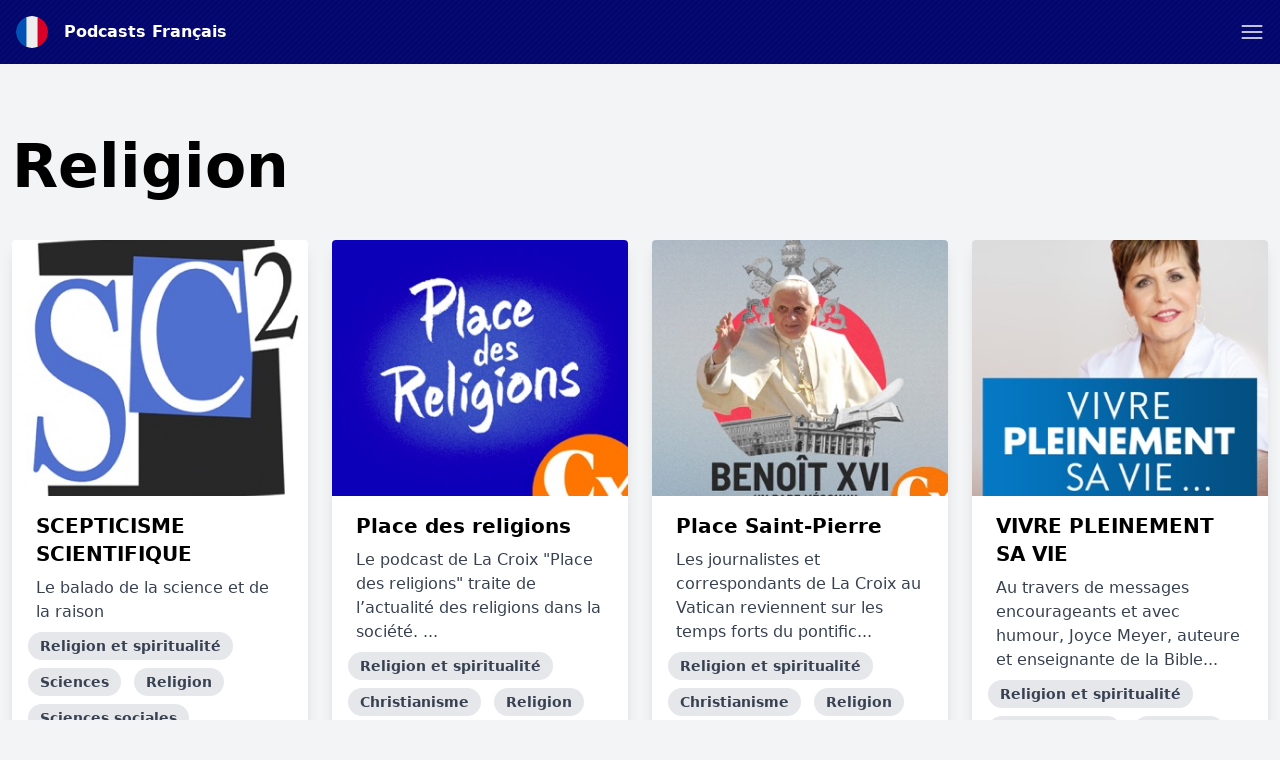

--- FILE ---
content_type: text/html; charset=UTF-8
request_url: https://podcasts-francais.fr/category/religion
body_size: 19654
content:
<!DOCTYPE html>
<html lang="fr" class="h-full">
    <head>
        <link rel="dns-prefetch" href="//www.googletagmanager.com">
        <link rel="dns-prefetch" href="//fonts.googleapis.com">
        <link rel="dns-prefetch" href="//cdn.jsdelivr.net">
        <link rel="dns-prefetch" href="//is1-ssl.mzstatic.com">
        <link rel="dns-prefetch" href="//is2-ssl.mzstatic.com">
        <link rel="dns-prefetch" href="//is3-ssl.mzstatic.com">
        <link rel="dns-prefetch" href="//is4-ssl.mzstatic.com">
        <link rel="dns-prefetch" href="//is5-ssl.mzstatic.com">
        <link rel="dns-prefetch" href="//pagead2.googlesyndication.com">
        <link rel="dns-prefetch" href="//securepubads.g.doubleclick.net">
        <meta charset="utf-8">
        <meta name="viewport" content="width=device-width, initial-scale=1">

                <script async src="https://fundingchoicesmessages.google.com/i/pub-4817117187459378?ers=1" nonce="HtyXmL7thmpxhspRVvKLiA"></script><script nonce="HtyXmL7thmpxhspRVvKLiA">(function() {function signalGooglefcPresent() {if (!window.frames['googlefcPresent']) {if (document.body) {const iframe = document.createElement('iframe'); iframe.style = 'width: 0; height: 0; border: none; z-index: -1000; left: -1000px; top: -1000px;'; iframe.style.display = 'none'; iframe.name = 'googlefcPresent'; document.body.appendChild(iframe);} else {setTimeout(signalGooglefcPresent, 0);}}}signalGooglefcPresent();})();</script>
        
                <script async src="https://www.googletagmanager.com/gtag/js?id=UA-161264484-6"></script>
        <script>
          window.dataLayer = window.dataLayer || [];
          function gtag(){dataLayer.push(arguments);}
          gtag('js', new Date());

          gtag('config', 'UA-161264484-6');
        </script>
                        <script data-ad-client="ca-pub-4817117187459378" async src="https://pagead2.googlesyndication.com/pagead/js/adsbygoogle.js"></script>
                
        <title>Religion – Podcasts Français</title>
        <meta name="description" content="Religion – Podcasts Français" />
        <meta name="robots" content="index,follow" />
        <meta property="og:site_name" content="Podcasts Français" />
        <meta property="og:type" content="website" />
        <meta property="og:url" content="https://podcasts-francais.fr/category/religion" />
        <meta property="og:title" content="Religion – Podcasts Français" />
        <meta property="og:image" content="https://podcasts-francais.fr/img/cover/fr.jpg" />
        <meta property="og:description" content="Religion – Podcasts Français" />
        <meta name="twitter:card" content="summary" />
        <meta name="twitter:title" content="Religion – Podcasts Français" />
        <meta name="twitter:description" content="Religion – Podcasts Français" />
        <meta name="twitter:image" content="https://podcasts-francais.fr/img/cover/fr.jpg" />
        <meta name="theme-color" content="#02066d" />
        <script src="/assets/js/app.js?id=3fbe2bd37c0e07b72b3b01279a6b2c45"></script>
        <link rel="stylesheet" href="/assets/css/app.css?id=ad46cfaec4da74443a6d4a3608144352">
        <link rel="icon" href="/img/icon/fr.png">
        <style>
            :root {
                                --accent-color: #02066d;
                                --accent-color-text: #fff;
                            }
            [x-cloak] { display: none; }
        </style>

        
                    </head>
    <body class="bg-gray-100 flex flex-col h-full" :class="{ 'player-open' : playerIsOpen }" x-data="app.alpineData()" @player-has-media.window="onPlayerHasMedia" x-init="app.alpineInit({&quot;searchQuery&quot;:null})">
        <div id="app-wrapper">
            <svg class="hidden">
                <defs>
                    <g id="chevron">
                        <path stroke-linecap="round" stroke-linejoin="round" stroke-width="2" d="M19 9l-7 7-7-7"/>
                    </g>
                    <g id="close">
                        <path stroke-linecap="round" stroke-linejoin="round" stroke-width="2" d="M6 18L18 6M6 6l12 12"/>
                    </g>
                    <g id="hamburger" fill="none" stroke="currentColor" stroke-linecap="round" stroke-linejoin="round" stroke-width="1.5">
                        <path d="m2.25 18.003h19.5"/>
                        <path d="m2.25 12.003h19.5"/>
                        <path d="m2.25 6.003h19.5"/>
                    </g>
                    <g id="hamburger-close" fill="none" stroke="currentColor" stroke-linecap="round" stroke-linejoin="round" stroke-width="1.5">
                        <path d="m.75 23.249 22.5-22.5"/>
                        <path d="m23.25 23.249-22.5-22.5"/>
                    </g>

                    <g id="play">
                        <path d="m21.1 11-15.2-7.6c-.6-.3-1.2 0-1.5.5-.1.1-.1.3-.1.5v15.2c0 .6.5 1.1 1.1 1.1.2 0 .3 0 .5-.1l15.2-7.6c.6-.3.8-1 .5-1.5-.1-.2-.3-.4-.5-.5z" fill="currentColor"/>
                    </g>

                    <g id="pause">
                        <g><rect x="3" y="1" width="7" height="22" rx="1.5" fill="currentColor"></rect><rect x="14" y="1" width="7" height="22" rx="1.5" fill="currentColor"></rect></g>
                    </g>
                    <g id="skip-forward">
                        <path d="M12.08,22a8,8,0,0,1,0-16,.24.24,0,0,1,.17.41L10.37,8.29a1,1,0,0,0,0,1.42,1,1,0,0,0,.71.29,1,1,0,0,0,.71-.29l4-4a1,1,0,0,0,0-1.42l-4-4a1,1,0,1,0-1.42,1.42l1.88,1.88a.24.24,0,0,1-.17.41,10,10,0,0,0,0,20,1,1,0,0,0,0-2Z" fill="currentColor"></path><path d="M16.9,20.39a8.5,8.5,0,0,1-1.73,1,1,1,0,0,0-.53,1.31,1,1,0,0,0,1.31.54A10,10,0,0,0,18.1,22a1,1,0,1,0-1.2-1.6Z" fill="currentColor"></path><path d="M21.11,14.73a1,1,0,0,0-1.17.79,8,8,0,0,1-.68,2,1,1,0,0,0,1.8.88,10.09,10.09,0,0,0,.84-2.5A1,1,0,0,0,21.11,14.73Z" fill="currentColor"></path><path d="M21.09,13.07a1,1,0,0,0,.76-1.19,9.85,9.85,0,0,0-.94-2.58,1,1,0,1,0-1.76.94,8.33,8.33,0,0,1,.75,2.06A1,1,0,0,0,21.09,13.07Z" fill="currentColor"></path>
                    </g>
                    <g id="skip-back">
                        <path d="M11.92,4a.24.24,0,0,1-.17-.41l1.88-1.88A1,1,0,1,0,12.21.29l-4,4a1,1,0,0,0,0,1.42l4,4a1,1,0,1,0,1.42-1.42L11.75,6.41A.24.24,0,0,1,11.92,6a8,8,0,1,1,0,16,1,1,0,0,0,0,2,10,10,0,1,0,0-20Z" fill="currentColor"></path><path d="M8.83,21.38a8.5,8.5,0,0,1-1.73-1A1,1,0,0,0,5.9,22a10,10,0,0,0,2.15,1.24,1,1,0,0,0,1.31-.54A1,1,0,0,0,8.83,21.38Z" fill="currentColor"></path><path d="M4.06,15.52a1,1,0,1,0-2,.39,10.09,10.09,0,0,0,.84,2.5,1,1,0,0,0,1.8-.88A8,8,0,0,1,4.06,15.52Z" fill="currentColor"></path><path d="M4.44,8.89a1,1,0,0,0-1.35.42,9.66,9.66,0,0,0-.94,2.57,1,1,0,1,0,1.95.42,8.33,8.33,0,0,1,.75-2.06A1,1,0,0,0,4.44,8.89Z" fill="currentColor"></path>
                    </g>
                    <g id="icon--download">
                        <g><path d="M22.67,16.94a1.22,1.22,0,0,0-1.22,1.21V20a1.57,1.57,0,0,1-1.57,1.57H4.12A1.57,1.57,0,0,1,2.55,20V18.15a1.22,1.22,0,0,0-2.43,0V20a4,4,0,0,0,4,4H19.88a4,4,0,0,0,4-4V18.15A1.21,1.21,0,0,0,22.67,16.94Z" fill="currentColor"></path><path d="M12,0a1.94,1.94,0,0,0-1.94,1.94V11a.25.25,0,0,1-.25.25H7.15a1,1,0,0,0-.73,1.6l4.85,5.58a1,1,0,0,0,1.46,0l4.85-5.58a1,1,0,0,0-.73-1.6H14.19a.25.25,0,0,1-.25-.25V1.94A1.94,1.94,0,0,0,12,0Z" fill="currentColor"></path></g>
                    </g>
                    <pattern id="waveform" x="0" y="0" patternUnits="userSpaceOnUse" width="270" height="100">
                        <g fill="currentColor"><rect height="50" rx="2.5" width="5" x="2.5" y="25"/><rect height="60" rx="2.5" width="5" x="12.5" y="20"/><rect height="70" rx="2.5" width="5" x="22.5" y="15"/><rect height="60" rx="2.5" width="5" x="32.5" y="20"/><rect height="50" rx="2.5" width="5" x="42.5" y="25"/><rect height="40" rx="2.5" width="5" x="52.5" y="30"/><rect height="30" rx="2.5" width="5" x="62.5" y="35"/><rect height="30" rx="2.5" width="5" x="72.5" y="35"/><rect height="40" rx="2.5" width="5" x="82.5" y="30"/><rect height="50" rx="2.5" width="5" x="92.5" y="25"/><rect height="50" rx="2.5" width="5" x="102.5" y="25"/><rect height="40" rx="2.5" width="5" x="112.5" y="30"/><rect height="30" rx="2.5" width="5" x="122.5" y="35"/><rect height="40" rx="2.5" width="5" x="132.5" y="30"/><rect height="50" rx="2.5" width="5" x="142.5" y="25"/><rect height="60" rx="2.5" width="5" x="152.5" y="20"/><rect height="60" rx="2.5" width="5" x="162.5" y="20"/><rect height="50" rx="2.5" width="5" x="172.5" y="25"/><rect height="60" rx="2.5" width="5" x="182.5" y="20"/><rect height="70" rx="2.5" width="5" x="192.5" y="15"/><rect height="70" rx="2.5" width="5" x="202.5" y="15"/><rect height="60" rx="2.5" width="5" x="212.5" y="20"/><rect height="50" rx="2.5" width="5" x="222.5" y="25"/><rect height="40" rx="2.5" width="5" x="232.5" y="30"/><rect height="30" rx="2.5" width="5" x="242.5" y="35"/><rect height="30" rx="2.5" width="5" x="252.5" y="35"/><rect height="40" rx="2.5" width="5" x="262.5" y="30"/></g>
                    </pattern>
                </defs>
            </svg>
            <header class="w-full py-4 flex flex-col bg-accent text-accent-text px-4 mb-4 md:mb-8" id="page-header">
    <div class="container mx-auto">
        <div class="flex justify-between items-center">
            <div class="flex">
                <a href="/" title="Podcasts Français" class="font-bold flex items-center ">
                    <img src="/img/icon/fr.png" class="w-8 h-8 rounded-full mr-4" alt="Podcasts Français" />
                    <span>Podcasts Français</span>
                </a>
            </div>
            <a role="button" class="text-accent-text" aria-controls="main-nav" :aria-label="navigationOpen? 'Close menu' : 'Open menu'" :aria-expanded="navigationOpen? 'true' : 'false'" x-on:click.prevent="navigationOpen = !navigationOpen;">
                <svg height="24" viewBox="0 0 24 24" width="24" xmlns="http://www.w3.org/2000/svg">
                    <use href="#hamburger" :href="navigationOpen? '#hamburger-close' : '#hamburger'" />
                </svg>
            </a>
        </div>
        <nav id="main-nav" class="mt-4" style="display: none;" x-show="!!navigationOpen">
            <ul class="font-bold flex flex-wrap justify-center flex-col md:flex-row items-center -m-1 md:-mx-4 text-white">
                                                            <li class="m-1 md:mx-4 text-xl"><a href="https://podcasts-francais.fr" title="Podcasts Français">Accueil</a></li>
                                            <li class="m-1 md:mx-4 text-xl"><a href="https://podcasts-francais.fr/top" title="Top podcasts">Top podcasts</a></li>
                                            <li class="m-1 md:mx-4 text-xl"><a href="https://podcasts-francais.fr/article" title="Articles">Articles</a></li>
                                            <li class="m-1 md:mx-4 text-xl"><a href="/cdn-cgi/l/email-protection#6717080304061413144a0115060904060e14271708030a060e0b02154904080a" title="Contactez">Contactez</a></li>
                                                    <li class="m-1 md:mx-4 w-full text-xs">
                    <div class="my-1 p-1 flex items-center">
                        <span class="block uppercase flex-grow-0 font-normal">Explorer</span>
                        <hr class="flex-1 ml-2" />
                    </div>
                    <ul class="flex items-center flex-wrap">
                                                    <li class="whitespace-no-wrap m-1 inline-block bg-white bg-opacity-25 rounded-full px-3 py-1"><a href="https://podcasts-francais.fr/category/comedy" title="Humour">Humour</a></li>
                                                    <li class="whitespace-no-wrap m-1 inline-block bg-white bg-opacity-25 rounded-full px-3 py-1"><a href="https://podcasts-francais.fr/category/arts" title="Arts">Arts</a></li>
                                                    <li class="whitespace-no-wrap m-1 inline-block bg-white bg-opacity-25 rounded-full px-3 py-1"><a href="https://podcasts-francais.fr/category/education" title="Éducation">Éducation</a></li>
                                                    <li class="whitespace-no-wrap m-1 inline-block bg-white bg-opacity-25 rounded-full px-3 py-1"><a href="https://podcasts-francais.fr/category/business" title="Affaires">Affaires</a></li>
                                                    <li class="whitespace-no-wrap m-1 inline-block bg-white bg-opacity-25 rounded-full px-3 py-1"><a href="https://podcasts-francais.fr/category/kids-family" title="Famille">Famille</a></li>
                                                    <li class="whitespace-no-wrap m-1 inline-block bg-white bg-opacity-25 rounded-full px-3 py-1"><a href="https://podcasts-francais.fr/category/music" title="Musique">Musique</a></li>
                                                    <li class="whitespace-no-wrap m-1 inline-block bg-white bg-opacity-25 rounded-full px-3 py-1"><a href="https://podcasts-francais.fr/category/religion-spirituality" title="Religion et spiritualité">Religion et spiritualité</a></li>
                                                    <li class="whitespace-no-wrap m-1 inline-block bg-white bg-opacity-25 rounded-full px-3 py-1"><a href="https://podcasts-francais.fr/category/society-culture" title="Culture et société">Culture et société</a></li>
                                                    <li class="whitespace-no-wrap m-1 inline-block bg-white bg-opacity-25 rounded-full px-3 py-1"><a href="https://podcasts-francais.fr/category/technology" title="Technologies">Technologies</a></li>
                                                    <li class="whitespace-no-wrap m-1 inline-block bg-white bg-opacity-25 rounded-full px-3 py-1"><a href="https://podcasts-francais.fr/category/tv-film" title="Télévision et cinéma">Télévision et cinéma</a></li>
                                                    <li class="whitespace-no-wrap m-1 inline-block bg-white bg-opacity-25 rounded-full px-3 py-1"><a href="https://podcasts-francais.fr/category/fiction" title="Romans et nouvelles">Romans et nouvelles</a></li>
                                                    <li class="whitespace-no-wrap m-1 inline-block bg-white bg-opacity-25 rounded-full px-3 py-1"><a href="https://podcasts-francais.fr/category/history" title="Histoire">Histoire</a></li>
                                                    <li class="whitespace-no-wrap m-1 inline-block bg-white bg-opacity-25 rounded-full px-3 py-1"><a href="https://podcasts-francais.fr/category/true-crime" title="Criminologie">Criminologie</a></li>
                                                    <li class="whitespace-no-wrap m-1 inline-block bg-white bg-opacity-25 rounded-full px-3 py-1"><a href="https://podcasts-francais.fr/category/news" title="Actualités">Actualités</a></li>
                                                    <li class="whitespace-no-wrap m-1 inline-block bg-white bg-opacity-25 rounded-full px-3 py-1"><a href="https://podcasts-francais.fr/category/leisure" title="Loisirs">Loisirs</a></li>
                                                    <li class="whitespace-no-wrap m-1 inline-block bg-white bg-opacity-25 rounded-full px-3 py-1"><a href="https://podcasts-francais.fr/category/government" title="Gouvernement">Gouvernement</a></li>
                                                    <li class="whitespace-no-wrap m-1 inline-block bg-white bg-opacity-25 rounded-full px-3 py-1"><a href="https://podcasts-francais.fr/category/health-fitness" title="Forme et santé">Forme et santé</a></li>
                                                    <li class="whitespace-no-wrap m-1 inline-block bg-white bg-opacity-25 rounded-full px-3 py-1"><a href="https://podcasts-francais.fr/category/science" title="Sciences">Sciences</a></li>
                                                    <li class="whitespace-no-wrap m-1 inline-block bg-white bg-opacity-25 rounded-full px-3 py-1"><a href="https://podcasts-francais.fr/category/sports" title="Sports">Sports</a></li>
                                            </ul>
                </li>
            </ul>
        </nav>
            </div>
</header>
<div class="container mx-auto">
    <section>
        <header class="pt-10 px-3 mb-2">
            <h1 class="text-6xl font-black leading-none break-words hyphens-auto">Religion</h1>
        </header>
                                <ol class="sm:flex sm:flex-wrap mt-8">
                            <li class="p-3 flex-shrink-0 w-full sm:w-1/2 lg:w-1/4 flex">
                     <article class="flex">
     <div class="rounded overflow-hidden shadow-lg flex flex-col bg-white w-full">
    <a href="https://podcasts-francais.fr/podcast/scepticisme-scientifique" title="SCEPTICISME SCIENTIFIQUE" class="flex flex-col flex-grow">
  <div class="overflow-hidden">
    <img src="/img/empty.gif" srcset="/img/empty.gif 10w, https://is1-ssl.mzstatic.com/image/thumb/Podcasts125/v4/64/56/66/64566671-f88d-be38-e287-b89a10f38f29/mza_3561911272928025995.jpg/80x80bb-75.jpg 80w, https://is1-ssl.mzstatic.com/image/thumb/Podcasts125/v4/64/56/66/64566671-f88d-be38-e287-b89a10f38f29/mza_3561911272928025995.jpg/160x160bb-75.jpg 160w, https://is1-ssl.mzstatic.com/image/thumb/Podcasts125/v4/64/56/66/64566671-f88d-be38-e287-b89a10f38f29/mza_3561911272928025995.jpg/320x320bb-75.jpg 320w, https://is1-ssl.mzstatic.com/image/thumb/Podcasts125/v4/64/56/66/64566671-f88d-be38-e287-b89a10f38f29/mza_3561911272928025995.jpg/640x640bb-75.jpg 640w, https://is1-ssl.mzstatic.com/image/thumb/Podcasts125/v4/64/56/66/64566671-f88d-be38-e287-b89a10f38f29/mza_3561911272928025995.jpg/1280x1280bb-75.jpg 1280w" alt="SCEPTICISME SCIENTIFIQUE" loading="lazy" class="object-cover h-64 w-full" onload="const rect=this.getBoundingClientRect();this.onload=null;this.sizes=Math.ceil(rect.width/window.innerWidth*100)+'vw';this.classList.add('loaded');" sizes="1px">
  </div>
  <div class="px-6 py-4 flex-grow">
    <div class="font-bold text-xl mb-2">SCEPTICISME SCIENTIFIQUE</div>
    <p class="text-gray-700 text-base">
      Le balado de la science et de la raison
    </p>
    <div class="mt-2 -mx-2">
        <span class="inline-block bg-gray-200 rounded-full px-3 py-1 text-sm font-semibold text-gray-700 mr-2 mb-2">Religion et spiritualité</span>
        <span class="inline-block bg-gray-200 rounded-full px-3 py-1 text-sm font-semibold text-gray-700 mr-2 mb-2">Sciences</span>
        <span class="inline-block bg-gray-200 rounded-full px-3 py-1 text-sm font-semibold text-gray-700 mr-2 mb-2">Religion</span>
        <span class="inline-block bg-gray-200 rounded-full px-3 py-1 text-sm font-semibold text-gray-700 mr-2 mb-2">Sciences sociales</span>
      </div>
    </div>
      </a>
            <div class="px-6 py-4">
        <div class="flex -m-1">
                                    <a href="https://podcasts.apple.com/fr/podcast/scepticisme-scientifique/id322099929?mt=2&amp;uo=4&amp;itsct=podtail_podcasts&amp;itscg=30200&amp;ls=1&amp;at=1001l39ag&amp;ct=podcasts-francais.fr" target="_blank" rel="noopener" title="Apple Podcasts"><img src="/img/apple-podcasts.svg" class="w-10 h-10 m-1" alt="Apple Podcasts Logo" /></a>
                                                <a href="https://podtail.com/podcast/scepticisme-scientifique/" target="_blank" rel="noopener" title="Podtail"><img src="/img/podtail.svg" class="w-10 h-10 m-1" alt="Podtail Logo" /></a>
                                <a rel="noopener" href="https://podcasts.google.com/feed/aHR0cHM6Ly93d3cuc2NlcHRpY2lzbWUtc2NpZW50aWZpcXVlLmNvbS8/ZmVlZD1wb2RjYXN0" target="_blank" title="Google Podcasts"><img src="/img/google-podcasts.svg" class="w-10 h-10 m-1" alt="Google Podcasts Logo" /></a>
                                                <a href="https://www.scepticisme-scientifique.com/?feed=podcast" target="_blank" rel="noopener" title="RSS"><img src="/img/rss.svg" class="w-10 h-10 m-1" alt="RSS" /></a>
                            </div>
    </div>
    </div>
</article>
                </li>
                            <li class="p-3 flex-shrink-0 w-full sm:w-1/2 lg:w-1/4 flex">
                     <article class="flex">
     <div class="rounded overflow-hidden shadow-lg flex flex-col bg-white w-full">
    <a href="https://podcasts-francais.fr/podcast/place-des-religions" title="Place des religions" class="flex flex-col flex-grow">
  <div class="overflow-hidden">
    <img src="/img/empty.gif" srcset="/img/empty.gif 10w, https://is2-ssl.mzstatic.com/image/thumb/Podcasts116/v4/c1/a1/ea/c1a1ea5e-c169-1111-362f-14b7c6ad0329/mza_11302155712031373199.jpeg/80x80bb-75.jpg 80w, https://is2-ssl.mzstatic.com/image/thumb/Podcasts116/v4/c1/a1/ea/c1a1ea5e-c169-1111-362f-14b7c6ad0329/mza_11302155712031373199.jpeg/160x160bb-75.jpg 160w, https://is2-ssl.mzstatic.com/image/thumb/Podcasts116/v4/c1/a1/ea/c1a1ea5e-c169-1111-362f-14b7c6ad0329/mza_11302155712031373199.jpeg/320x320bb-75.jpg 320w, https://is2-ssl.mzstatic.com/image/thumb/Podcasts116/v4/c1/a1/ea/c1a1ea5e-c169-1111-362f-14b7c6ad0329/mza_11302155712031373199.jpeg/640x640bb-75.jpg 640w, https://is2-ssl.mzstatic.com/image/thumb/Podcasts116/v4/c1/a1/ea/c1a1ea5e-c169-1111-362f-14b7c6ad0329/mza_11302155712031373199.jpeg/1280x1280bb-75.jpg 1280w" alt="Place des religions" loading="lazy" class="object-cover h-64 w-full" onload="const rect=this.getBoundingClientRect();this.onload=null;this.sizes=Math.ceil(rect.width/window.innerWidth*100)+'vw';this.classList.add('loaded');" sizes="1px">
  </div>
  <div class="px-6 py-4 flex-grow">
    <div class="font-bold text-xl mb-2">Place des religions</div>
    <p class="text-gray-700 text-base">
      Le podcast de La Croix &quot;Place des religions&quot; traite de l’actualité des religions dans la société. ...
    </p>
    <div class="mt-2 -mx-2">
        <span class="inline-block bg-gray-200 rounded-full px-3 py-1 text-sm font-semibold text-gray-700 mr-2 mb-2">Religion et spiritualité</span>
        <span class="inline-block bg-gray-200 rounded-full px-3 py-1 text-sm font-semibold text-gray-700 mr-2 mb-2">Christianisme</span>
        <span class="inline-block bg-gray-200 rounded-full px-3 py-1 text-sm font-semibold text-gray-700 mr-2 mb-2">Religion</span>
      </div>
    </div>
      </a>
            <div class="px-6 py-4">
        <div class="flex -m-1">
                                    <a href="https://podcasts.apple.com/fr/podcast/place-des-religions/id1488434770?uo=4&amp;itsct=podtail_podcasts&amp;itscg=30200&amp;ls=1&amp;at=1001l39ag&amp;ct=podcasts-francais.fr" target="_blank" rel="noopener" title="Apple Podcasts"><img src="/img/apple-podcasts.svg" class="w-10 h-10 m-1" alt="Apple Podcasts Logo" /></a>
                                                <a href="https://open.spotify.com/show/1rYteDgqEdFyKMoo7tKZqs" target="_blank" title="Spotify"><img src="/img/spotify.svg" rel="noopener" class="w-10 h-10 m-1" alt="Spotify Logo" /></a>
                                <a href="https://podtail.com/podcast/place-des-religions/" target="_blank" rel="noopener" title="Podtail"><img src="/img/podtail.svg" class="w-10 h-10 m-1" alt="Podtail Logo" /></a>
                                <a rel="noopener" href="https://podcasts.google.com/feed/aHR0cHM6Ly9mZWVkLmF1c2hhLmNvL2JWT3ptY0c2d3BqbQ==" target="_blank" title="Google Podcasts"><img src="/img/google-podcasts.svg" class="w-10 h-10 m-1" alt="Google Podcasts Logo" /></a>
                                                <a href="https://feed.ausha.co/bVOzmcG6wpjm" target="_blank" rel="noopener" title="RSS"><img src="/img/rss.svg" class="w-10 h-10 m-1" alt="RSS" /></a>
                            </div>
    </div>
    </div>
</article>
                </li>
                            <li class="p-3 flex-shrink-0 w-full sm:w-1/2 lg:w-1/4 flex">
                     <article class="flex">
     <div class="rounded overflow-hidden shadow-lg flex flex-col bg-white w-full">
    <a href="https://podcasts-francais.fr/podcast/les-7-travaux-du-pape-francois" title="Place Saint-Pierre" class="flex flex-col flex-grow">
  <div class="overflow-hidden">
    <img src="/img/empty.gif" srcset="/img/empty.gif 10w, https://is1-ssl.mzstatic.com/image/thumb/Podcasts123/v4/65/05/c8/6505c827-53ff-134a-71d7-556b0566868c/mza_15268637399307569354.jpeg/80x80bb-75.jpg 80w, https://is1-ssl.mzstatic.com/image/thumb/Podcasts123/v4/65/05/c8/6505c827-53ff-134a-71d7-556b0566868c/mza_15268637399307569354.jpeg/160x160bb-75.jpg 160w, https://is1-ssl.mzstatic.com/image/thumb/Podcasts123/v4/65/05/c8/6505c827-53ff-134a-71d7-556b0566868c/mza_15268637399307569354.jpeg/320x320bb-75.jpg 320w, https://is1-ssl.mzstatic.com/image/thumb/Podcasts123/v4/65/05/c8/6505c827-53ff-134a-71d7-556b0566868c/mza_15268637399307569354.jpeg/640x640bb-75.jpg 640w, https://is1-ssl.mzstatic.com/image/thumb/Podcasts123/v4/65/05/c8/6505c827-53ff-134a-71d7-556b0566868c/mza_15268637399307569354.jpeg/1280x1280bb-75.jpg 1280w" alt="Place Saint-Pierre" loading="lazy" class="object-cover h-64 w-full" onload="const rect=this.getBoundingClientRect();this.onload=null;this.sizes=Math.ceil(rect.width/window.innerWidth*100)+'vw';this.classList.add('loaded');" sizes="1px">
  </div>
  <div class="px-6 py-4 flex-grow">
    <div class="font-bold text-xl mb-2">Place Saint-Pierre</div>
    <p class="text-gray-700 text-base">
      Les journalistes et correspondants de La Croix au Vatican reviennent sur les temps forts du pontific...
    </p>
    <div class="mt-2 -mx-2">
        <span class="inline-block bg-gray-200 rounded-full px-3 py-1 text-sm font-semibold text-gray-700 mr-2 mb-2">Religion et spiritualité</span>
        <span class="inline-block bg-gray-200 rounded-full px-3 py-1 text-sm font-semibold text-gray-700 mr-2 mb-2">Christianisme</span>
        <span class="inline-block bg-gray-200 rounded-full px-3 py-1 text-sm font-semibold text-gray-700 mr-2 mb-2">Religion</span>
      </div>
    </div>
      </a>
            <div class="px-6 py-4">
        <div class="flex -m-1">
                                    <a href="https://podcasts.apple.com/fr/podcast/les-7-travaux-du-pape-fran%C3%A7ois/id1500713386?uo=4&amp;itsct=podtail_podcasts&amp;itscg=30200&amp;ls=1&amp;at=1001l39ag&amp;ct=podcasts-francais.fr" target="_blank" rel="noopener" title="Apple Podcasts"><img src="/img/apple-podcasts.svg" class="w-10 h-10 m-1" alt="Apple Podcasts Logo" /></a>
                                                <a href="https://open.spotify.com/show/0YbWlsp48RbaDmdJgLjxc6" target="_blank" title="Spotify"><img src="/img/spotify.svg" rel="noopener" class="w-10 h-10 m-1" alt="Spotify Logo" /></a>
                                <a href="https://podtail.com/podcast/les-7-travaux-du-pape-francois/" target="_blank" rel="noopener" title="Podtail"><img src="/img/podtail.svg" class="w-10 h-10 m-1" alt="Podtail Logo" /></a>
                                <a rel="noopener" href="https://podcasts.google.com/feed/aHR0cHM6Ly9mZWVkLmF1c2hhLmNvL2JZUHExaUdLVjZYeA==" target="_blank" title="Google Podcasts"><img src="/img/google-podcasts.svg" class="w-10 h-10 m-1" alt="Google Podcasts Logo" /></a>
                                                <a href="https://feed.ausha.co/bYPq1iGKV6Xx" target="_blank" rel="noopener" title="RSS"><img src="/img/rss.svg" class="w-10 h-10 m-1" alt="RSS" /></a>
                            </div>
    </div>
    </div>
</article>
                </li>
                            <li class="p-3 flex-shrink-0 w-full sm:w-1/2 lg:w-1/4 flex">
                     <article class="flex">
     <div class="rounded overflow-hidden shadow-lg flex flex-col bg-white w-full">
    <a href="https://podcasts-francais.fr/podcast/vivre-pleinement-sa-vie" title="VIVRE PLEINEMENT SA VIE" class="flex flex-col flex-grow">
  <div class="overflow-hidden">
    <img src="/img/empty.gif" srcset="/img/empty.gif 10w, https://is5-ssl.mzstatic.com/image/thumb/Podcasts115/v4/99/e5/95/99e595dd-8d97-90c8-3167-4309c8ae41e3/mza_12383611244906859747.jpg/80x80bb-75.jpg 80w, https://is5-ssl.mzstatic.com/image/thumb/Podcasts115/v4/99/e5/95/99e595dd-8d97-90c8-3167-4309c8ae41e3/mza_12383611244906859747.jpg/160x160bb-75.jpg 160w, https://is5-ssl.mzstatic.com/image/thumb/Podcasts115/v4/99/e5/95/99e595dd-8d97-90c8-3167-4309c8ae41e3/mza_12383611244906859747.jpg/320x320bb-75.jpg 320w, https://is5-ssl.mzstatic.com/image/thumb/Podcasts115/v4/99/e5/95/99e595dd-8d97-90c8-3167-4309c8ae41e3/mza_12383611244906859747.jpg/640x640bb-75.jpg 640w, https://is5-ssl.mzstatic.com/image/thumb/Podcasts115/v4/99/e5/95/99e595dd-8d97-90c8-3167-4309c8ae41e3/mza_12383611244906859747.jpg/1280x1280bb-75.jpg 1280w" alt="VIVRE PLEINEMENT SA VIE" loading="lazy" class="object-cover h-64 w-full" onload="const rect=this.getBoundingClientRect();this.onload=null;this.sizes=Math.ceil(rect.width/window.innerWidth*100)+'vw';this.classList.add('loaded');" sizes="1px">
  </div>
  <div class="px-6 py-4 flex-grow">
    <div class="font-bold text-xl mb-2">VIVRE PLEINEMENT SA VIE</div>
    <p class="text-gray-700 text-base">
      Au travers de messages encourageants et avec humour, Joyce Meyer, auteure et enseignante de la Bible...
    </p>
    <div class="mt-2 -mx-2">
        <span class="inline-block bg-gray-200 rounded-full px-3 py-1 text-sm font-semibold text-gray-700 mr-2 mb-2">Religion et spiritualité</span>
        <span class="inline-block bg-gray-200 rounded-full px-3 py-1 text-sm font-semibold text-gray-700 mr-2 mb-2">Christianisme</span>
        <span class="inline-block bg-gray-200 rounded-full px-3 py-1 text-sm font-semibold text-gray-700 mr-2 mb-2">Religion</span>
      </div>
    </div>
      </a>
            <div class="px-6 py-4">
        <div class="flex -m-1">
                                    <a href="https://podcasts.apple.com/fr/podcast/vivre-pleinement-sa-vie/id1515231764?uo=4&amp;itsct=podtail_podcasts&amp;itscg=30200&amp;ls=1&amp;at=1001l39ag&amp;ct=podcasts-francais.fr" target="_blank" rel="noopener" title="Apple Podcasts"><img src="/img/apple-podcasts.svg" class="w-10 h-10 m-1" alt="Apple Podcasts Logo" /></a>
                                                <a href="https://podtail.com/podcast/vivre-pleinement-sa-vie/" target="_blank" rel="noopener" title="Podtail"><img src="/img/podtail.svg" class="w-10 h-10 m-1" alt="Podtail Logo" /></a>
                                <a rel="noopener" href="https://podcasts.google.com/feed/aHR0cHM6Ly9yc3MubGlic3luLmNvbS9zaG93cy8yNjgzNDAvZGVzdGluYXRpb25zLzIwNDQyODkueG1s" target="_blank" title="Google Podcasts"><img src="/img/google-podcasts.svg" class="w-10 h-10 m-1" alt="Google Podcasts Logo" /></a>
                                                <a href="https://rss.libsyn.com/shows/268340/destinations/2044289.xml" target="_blank" rel="noopener" title="RSS"><img src="/img/rss.svg" class="w-10 h-10 m-1" alt="RSS" /></a>
                            </div>
    </div>
    </div>
</article>
                </li>
                            <li class="p-3 flex-shrink-0 w-full sm:w-1/2 lg:w-1/4 flex">
                     <article class="flex">
     <div class="rounded overflow-hidden shadow-lg flex flex-col bg-white w-full">
    <a href="https://podcasts-francais.fr/podcast/le-podcast-de-tenou-a-juives-par-choix" title="Le Podcast de Tenou&#039;a - Juives par choix" class="flex flex-col flex-grow">
  <div class="overflow-hidden">
    <img src="/img/empty.gif" srcset="/img/empty.gif 10w, https://is3-ssl.mzstatic.com/image/thumb/Podcasts125/v4/3b/7c/43/3b7c43c1-8338-d8a5-39ee-2ce6f8b52efc/mza_15903997762250240588.jpeg/80x80bb-75.jpg 80w, https://is3-ssl.mzstatic.com/image/thumb/Podcasts125/v4/3b/7c/43/3b7c43c1-8338-d8a5-39ee-2ce6f8b52efc/mza_15903997762250240588.jpeg/160x160bb-75.jpg 160w, https://is3-ssl.mzstatic.com/image/thumb/Podcasts125/v4/3b/7c/43/3b7c43c1-8338-d8a5-39ee-2ce6f8b52efc/mza_15903997762250240588.jpeg/320x320bb-75.jpg 320w, https://is3-ssl.mzstatic.com/image/thumb/Podcasts125/v4/3b/7c/43/3b7c43c1-8338-d8a5-39ee-2ce6f8b52efc/mza_15903997762250240588.jpeg/640x640bb-75.jpg 640w, https://is3-ssl.mzstatic.com/image/thumb/Podcasts125/v4/3b/7c/43/3b7c43c1-8338-d8a5-39ee-2ce6f8b52efc/mza_15903997762250240588.jpeg/1280x1280bb-75.jpg 1280w" alt="Le Podcast de Tenou&#039;a - Juives par choix" loading="lazy" class="object-cover h-64 w-full" onload="const rect=this.getBoundingClientRect();this.onload=null;this.sizes=Math.ceil(rect.width/window.innerWidth*100)+'vw';this.classList.add('loaded');" sizes="1px">
  </div>
  <div class="px-6 py-4 flex-grow">
    <div class="font-bold text-xl mb-2">Le Podcast de Tenou&#039;a - Juives par choix</div>
    <p class="text-gray-700 text-base">
      « Juives par choix » est un podcast de Léa Taïeb pour Le Lab de Tenou&#039;a. Il est consacré aux femmes...
    </p>
    <div class="mt-2 -mx-2">
        <span class="inline-block bg-gray-200 rounded-full px-3 py-1 text-sm font-semibold text-gray-700 mr-2 mb-2">Religion et spiritualité</span>
        <span class="inline-block bg-gray-200 rounded-full px-3 py-1 text-sm font-semibold text-gray-700 mr-2 mb-2">Judaïsme</span>
        <span class="inline-block bg-gray-200 rounded-full px-3 py-1 text-sm font-semibold text-gray-700 mr-2 mb-2">Religion</span>
      </div>
    </div>
      </a>
            <div class="px-6 py-4">
        <div class="flex -m-1">
                                    <a href="https://podcasts.apple.com/fr/podcast/le-podcast-de-tenoua-juives-par-choix/id1572881964?uo=4&amp;itsct=podtail_podcasts&amp;itscg=30200&amp;ls=1&amp;at=1001l39ag&amp;ct=podcasts-francais.fr" target="_blank" rel="noopener" title="Apple Podcasts"><img src="/img/apple-podcasts.svg" class="w-10 h-10 m-1" alt="Apple Podcasts Logo" /></a>
                                                <a href="https://open.spotify.com/show/0UHAMWkSkDvlFqLXb6elt8" target="_blank" title="Spotify"><img src="/img/spotify.svg" rel="noopener" class="w-10 h-10 m-1" alt="Spotify Logo" /></a>
                                <a href="https://podtail.com/podcast/le-podcast-de-tenou-a-juives-par-choix/" target="_blank" rel="noopener" title="Podtail"><img src="/img/podtail.svg" class="w-10 h-10 m-1" alt="Podtail Logo" /></a>
                                <a rel="noopener" href="https://podcasts.google.com/feed/aHR0cHM6Ly9mZWVkLmF1c2hhLmNvL29LSzZadXpta2plag==" target="_blank" title="Google Podcasts"><img src="/img/google-podcasts.svg" class="w-10 h-10 m-1" alt="Google Podcasts Logo" /></a>
                                                <a href="https://feed.ausha.co/oKK6Zuzmkjej" target="_blank" rel="noopener" title="RSS"><img src="/img/rss.svg" class="w-10 h-10 m-1" alt="RSS" /></a>
                            </div>
    </div>
    </div>
</article>
                </li>
                            <li class="p-3 flex-shrink-0 w-full sm:w-1/2 lg:w-1/4 flex">
                     <article class="flex">
     <div class="rounded overflow-hidden shadow-lg flex flex-col bg-white w-full">
    <a href="https://podcasts-francais.fr/podcast/enfants-de-medjugorje-emmanuel-maillard" title=" Enfants de Medjugorje Emmanuel Maillard" class="flex flex-col flex-grow">
  <div class="overflow-hidden">
    <img src="/img/empty.gif" srcset="/img/empty.gif 10w, https://is3-ssl.mzstatic.com/image/thumb/Podcasts115/v4/73/b8/66/73b86655-fb24-f04f-7a81-4aea63517469/mza_8837695106642054815.jpg/80x80bb-75.jpg 80w, https://is3-ssl.mzstatic.com/image/thumb/Podcasts115/v4/73/b8/66/73b86655-fb24-f04f-7a81-4aea63517469/mza_8837695106642054815.jpg/160x160bb-75.jpg 160w, https://is3-ssl.mzstatic.com/image/thumb/Podcasts115/v4/73/b8/66/73b86655-fb24-f04f-7a81-4aea63517469/mza_8837695106642054815.jpg/320x320bb-75.jpg 320w, https://is3-ssl.mzstatic.com/image/thumb/Podcasts115/v4/73/b8/66/73b86655-fb24-f04f-7a81-4aea63517469/mza_8837695106642054815.jpg/640x640bb-75.jpg 640w, https://is3-ssl.mzstatic.com/image/thumb/Podcasts115/v4/73/b8/66/73b86655-fb24-f04f-7a81-4aea63517469/mza_8837695106642054815.jpg/1280x1280bb-75.jpg 1280w" alt=" Enfants de Medjugorje Emmanuel Maillard" loading="lazy" class="object-cover h-64 w-full" onload="const rect=this.getBoundingClientRect();this.onload=null;this.sizes=Math.ceil(rect.width/window.innerWidth*100)+'vw';this.classList.add('loaded');" sizes="1px">
  </div>
  <div class="px-6 py-4 flex-grow">
    <div class="font-bold text-xl mb-2"> Enfants de Medjugorje Emmanuel Maillard</div>
    <p class="text-gray-700 text-base">
      Emmanuel Maillard partages messages de la vierge de Medjugorje.
    </p>
    <div class="mt-2 -mx-2">
        <span class="inline-block bg-gray-200 rounded-full px-3 py-1 text-sm font-semibold text-gray-700 mr-2 mb-2">Religion et spiritualité</span>
        <span class="inline-block bg-gray-200 rounded-full px-3 py-1 text-sm font-semibold text-gray-700 mr-2 mb-2">Religion</span>
      </div>
    </div>
      </a>
            <div class="px-6 py-4">
        <div class="flex -m-1">
                                    <a href="https://podcasts.apple.com/fr/podcast/enfants-de-medjugorje-emmanuel-maillard/id1573192147?uo=4&amp;itsct=podtail_podcasts&amp;itscg=30200&amp;ls=1&amp;at=1001l39ag&amp;ct=podcasts-francais.fr" target="_blank" rel="noopener" title="Apple Podcasts"><img src="/img/apple-podcasts.svg" class="w-10 h-10 m-1" alt="Apple Podcasts Logo" /></a>
                                                <a href="https://open.spotify.com/show/01uzkf9S8CpOznURUnFIGG" target="_blank" title="Spotify"><img src="/img/spotify.svg" rel="noopener" class="w-10 h-10 m-1" alt="Spotify Logo" /></a>
                                <a href="https://podtail.com/podcast/enfants-de-medjugorje-emmanuel-maillard/" target="_blank" rel="noopener" title="Podtail"><img src="/img/podtail.svg" class="w-10 h-10 m-1" alt="Podtail Logo" /></a>
                                <a rel="noopener" href="https://podcasts.google.com/feed/aHR0cHM6Ly9hbmNob3IuZm0vcy82MDQ2YTMxMC9wb2RjYXN0L3Jzcw==" target="_blank" title="Google Podcasts"><img src="/img/google-podcasts.svg" class="w-10 h-10 m-1" alt="Google Podcasts Logo" /></a>
                                                <a href="https://anchor.fm/s/6046a310/podcast/rss" target="_blank" rel="noopener" title="RSS"><img src="/img/rss.svg" class="w-10 h-10 m-1" alt="RSS" /></a>
                            </div>
    </div>
    </div>
</article>
                </li>
                            <li class="p-3 flex-shrink-0 w-full sm:w-1/2 lg:w-1/4 flex">
                     <article class="flex">
     <div class="rounded overflow-hidden shadow-lg flex flex-col bg-white w-full">
    <a href="https://podcasts-francais.fr/podcast/mwmi" title="MWMI" class="flex flex-col flex-grow">
  <div class="overflow-hidden">
    <img src="/img/empty.gif" srcset="/img/empty.gif 10w, https://is3-ssl.mzstatic.com/image/thumb/Podcasts114/v4/76/ee/c4/76eec42f-b383-788e-2b36-db57369747b2/mza_16183899729915319390.jpg/80x80bb-75.jpg 80w, https://is3-ssl.mzstatic.com/image/thumb/Podcasts114/v4/76/ee/c4/76eec42f-b383-788e-2b36-db57369747b2/mza_16183899729915319390.jpg/160x160bb-75.jpg 160w, https://is3-ssl.mzstatic.com/image/thumb/Podcasts114/v4/76/ee/c4/76eec42f-b383-788e-2b36-db57369747b2/mza_16183899729915319390.jpg/320x320bb-75.jpg 320w, https://is3-ssl.mzstatic.com/image/thumb/Podcasts114/v4/76/ee/c4/76eec42f-b383-788e-2b36-db57369747b2/mza_16183899729915319390.jpg/640x640bb-75.jpg 640w, https://is3-ssl.mzstatic.com/image/thumb/Podcasts114/v4/76/ee/c4/76eec42f-b383-788e-2b36-db57369747b2/mza_16183899729915319390.jpg/1280x1280bb-75.jpg 1280w" alt="MWMI" loading="lazy" class="object-cover h-64 w-full" onload="const rect=this.getBoundingClientRect();this.onload=null;this.sizes=Math.ceil(rect.width/window.innerWidth*100)+'vw';this.classList.add('loaded');" sizes="1px">
  </div>
  <div class="px-6 py-4 flex-grow">
    <div class="font-bold text-xl mb-2">MWMI</div>
    <p class="text-gray-700 text-base">
      Deux anciens sorciers (L&#039;Evêque Jean-Paul Kalumba et le Pasteur Jonas) nous font leur récit sur les...
    </p>
    <div class="mt-2 -mx-2">
        <span class="inline-block bg-gray-200 rounded-full px-3 py-1 text-sm font-semibold text-gray-700 mr-2 mb-2">Religion et spiritualité</span>
        <span class="inline-block bg-gray-200 rounded-full px-3 py-1 text-sm font-semibold text-gray-700 mr-2 mb-2">Religion</span>
      </div>
    </div>
      </a>
            <div class="px-6 py-4">
        <div class="flex -m-1">
                                    <a href="https://podcasts.apple.com/be/podcast/mwmi/id1549460282?uo=4&amp;itsct=podtail_podcasts&amp;itscg=30200&amp;ls=1&amp;at=1001l39ag&amp;ct=podcasts-francais.fr" target="_blank" rel="noopener" title="Apple Podcasts"><img src="/img/apple-podcasts.svg" class="w-10 h-10 m-1" alt="Apple Podcasts Logo" /></a>
                                                <a href="https://open.spotify.com/show/6s0nIPlWhtSBn7AFL4A1rX" target="_blank" title="Spotify"><img src="/img/spotify.svg" rel="noopener" class="w-10 h-10 m-1" alt="Spotify Logo" /></a>
                                <a href="https://podtail.com/podcast/mwmi/" target="_blank" rel="noopener" title="Podtail"><img src="/img/podtail.svg" class="w-10 h-10 m-1" alt="Podtail Logo" /></a>
                                <a rel="noopener" href="https://podcasts.google.com/feed/aHR0cHM6Ly9hbmNob3IuZm0vcy80ODIyYmJmYy9wb2RjYXN0L3Jzcw==" target="_blank" title="Google Podcasts"><img src="/img/google-podcasts.svg" class="w-10 h-10 m-1" alt="Google Podcasts Logo" /></a>
                                                <a href="https://anchor.fm/s/4822bbfc/podcast/rss" target="_blank" rel="noopener" title="RSS"><img src="/img/rss.svg" class="w-10 h-10 m-1" alt="RSS" /></a>
                            </div>
    </div>
    </div>
</article>
                </li>
                            <li class="p-3 flex-shrink-0 w-full sm:w-1/2 lg:w-1/4 flex">
                     <article class="flex">
     <div class="rounded overflow-hidden shadow-lg flex flex-col bg-white w-full">
    <a href="https://podcasts-francais.fr/podcast/baladomelie-un-quart-d-heure-de-meditation-exegeti" title="Baladomélie, la Parole de Dieu en 15 minutes" class="flex flex-col flex-grow">
  <div class="overflow-hidden">
    <img src="/img/empty.gif" srcset="/img/empty.gif 10w, https://is1-ssl.mzstatic.com/image/thumb/Podcasts126/v4/fd/2e/24/fd2e2433-f9c1-95f7-40da-40f3d22661a9/mza_16580420701540606887.jpeg/80x80bb-75.jpg 80w, https://is1-ssl.mzstatic.com/image/thumb/Podcasts126/v4/fd/2e/24/fd2e2433-f9c1-95f7-40da-40f3d22661a9/mza_16580420701540606887.jpeg/160x160bb-75.jpg 160w, https://is1-ssl.mzstatic.com/image/thumb/Podcasts126/v4/fd/2e/24/fd2e2433-f9c1-95f7-40da-40f3d22661a9/mza_16580420701540606887.jpeg/320x320bb-75.jpg 320w, https://is1-ssl.mzstatic.com/image/thumb/Podcasts126/v4/fd/2e/24/fd2e2433-f9c1-95f7-40da-40f3d22661a9/mza_16580420701540606887.jpeg/640x640bb-75.jpg 640w, https://is1-ssl.mzstatic.com/image/thumb/Podcasts126/v4/fd/2e/24/fd2e2433-f9c1-95f7-40da-40f3d22661a9/mza_16580420701540606887.jpeg/1280x1280bb-75.jpg 1280w" alt="Baladomélie, la Parole de Dieu en 15 minutes" loading="lazy" class="object-cover h-64 w-full" onload="const rect=this.getBoundingClientRect();this.onload=null;this.sizes=Math.ceil(rect.width/window.innerWidth*100)+'vw';this.classList.add('loaded');" sizes="1px">
  </div>
  <div class="px-6 py-4 flex-grow">
    <div class="font-bold text-xl mb-2">Baladomélie, la Parole de Dieu en 15 minutes</div>
    <p class="text-gray-700 text-base">
      Chaque dimanche, l’Évangile est au cœur de la vie chrétienne.
Pour mieux l’entendre, le comprendre...
    </p>
    <div class="mt-2 -mx-2">
        <span class="inline-block bg-gray-200 rounded-full px-3 py-1 text-sm font-semibold text-gray-700 mr-2 mb-2">Religion et spiritualité</span>
        <span class="inline-block bg-gray-200 rounded-full px-3 py-1 text-sm font-semibold text-gray-700 mr-2 mb-2">Religion</span>
      </div>
    </div>
      </a>
            <div class="px-6 py-4">
        <div class="flex -m-1">
                                    <a href="https://podcasts.apple.com/fr/podcast/baladom%C3%A9lie-un-quart-dheure-de-m%C3%A9ditation-ex%C3%A9g%C3%A9tique/id1603425632?uo=4&amp;itsct=podtail_podcasts&amp;itscg=30200&amp;ls=1&amp;at=1001l39ag&amp;ct=podcasts-francais.fr" target="_blank" rel="noopener" title="Apple Podcasts"><img src="/img/apple-podcasts.svg" class="w-10 h-10 m-1" alt="Apple Podcasts Logo" /></a>
                                                <a href="https://open.spotify.com/show/626h7lCBdLQChTvJAYl3yr" target="_blank" title="Spotify"><img src="/img/spotify.svg" rel="noopener" class="w-10 h-10 m-1" alt="Spotify Logo" /></a>
                                <a href="https://podtail.com/podcast/baladomelie-un-quart-d-heure-de-meditation-exegeti/" target="_blank" rel="noopener" title="Podtail"><img src="/img/podtail.svg" class="w-10 h-10 m-1" alt="Podtail Logo" /></a>
                                <a rel="noopener" href="https://podcasts.google.com/feed/aHR0cHM6Ly9mZWVkLmF1c2hhLmNvL2IyanA3dVlnN1lYRw==" target="_blank" title="Google Podcasts"><img src="/img/google-podcasts.svg" class="w-10 h-10 m-1" alt="Google Podcasts Logo" /></a>
                                                <a href="https://feed.ausha.co/b2jp7uYg7YXG" target="_blank" rel="noopener" title="RSS"><img src="/img/rss.svg" class="w-10 h-10 m-1" alt="RSS" /></a>
                            </div>
    </div>
    </div>
</article>
                </li>
                            <li class="p-3 flex-shrink-0 w-full sm:w-1/2 lg:w-1/4 flex">
                     <article class="flex">
     <div class="rounded overflow-hidden shadow-lg flex flex-col bg-white w-full">
    <a href="https://podcasts-francais.fr/podcast/l-histoire-des-juifs-de-france-1" title="L&#039;histoire des juifs de France" class="flex flex-col flex-grow">
  <div class="overflow-hidden">
    <img src="/img/empty.gif" srcset="/img/empty.gif 10w, https://is2-ssl.mzstatic.com/image/thumb/Podcasts116/v4/22/f9/c0/22f9c0c5-bad1-219c-2e3e-3a4c7a489fec/mza_11519802633211853174.jpeg/80x80bb-75.jpg 80w, https://is2-ssl.mzstatic.com/image/thumb/Podcasts116/v4/22/f9/c0/22f9c0c5-bad1-219c-2e3e-3a4c7a489fec/mza_11519802633211853174.jpeg/160x160bb-75.jpg 160w, https://is2-ssl.mzstatic.com/image/thumb/Podcasts116/v4/22/f9/c0/22f9c0c5-bad1-219c-2e3e-3a4c7a489fec/mza_11519802633211853174.jpeg/320x320bb-75.jpg 320w, https://is2-ssl.mzstatic.com/image/thumb/Podcasts116/v4/22/f9/c0/22f9c0c5-bad1-219c-2e3e-3a4c7a489fec/mza_11519802633211853174.jpeg/640x640bb-75.jpg 640w, https://is2-ssl.mzstatic.com/image/thumb/Podcasts116/v4/22/f9/c0/22f9c0c5-bad1-219c-2e3e-3a4c7a489fec/mza_11519802633211853174.jpeg/1280x1280bb-75.jpg 1280w" alt="L&#039;histoire des juifs de France" loading="lazy" class="object-cover h-64 w-full" onload="const rect=this.getBoundingClientRect();this.onload=null;this.sizes=Math.ceil(rect.width/window.innerWidth*100)+'vw';this.classList.add('loaded');" sizes="1px">
  </div>
  <div class="px-6 py-4 flex-grow">
    <div class="font-bold text-xl mb-2">L&#039;histoire des juifs de France</div>
    <p class="text-gray-700 text-base">
      Catherine Garson nous fait découvrir un épisode de l&#039;histoire des juifs de France.

Hébergé par Aush...
    </p>
    <div class="mt-2 -mx-2">
        <span class="inline-block bg-gray-200 rounded-full px-3 py-1 text-sm font-semibold text-gray-700 mr-2 mb-2">Histoire</span>
        <span class="inline-block bg-gray-200 rounded-full px-3 py-1 text-sm font-semibold text-gray-700 mr-2 mb-2">Religion et spiritualité</span>
        <span class="inline-block bg-gray-200 rounded-full px-3 py-1 text-sm font-semibold text-gray-700 mr-2 mb-2">Religion</span>
      </div>
    </div>
      </a>
            <div class="px-6 py-4">
        <div class="flex -m-1">
                                    <a href="https://podcasts.apple.com/lu/podcast/lhistoire-des-juifs-de-france/id1554115530?uo=4&amp;itsct=podtail_podcasts&amp;itscg=30200&amp;ls=1&amp;at=1001l39ag&amp;ct=podcasts-francais.fr" target="_blank" rel="noopener" title="Apple Podcasts"><img src="/img/apple-podcasts.svg" class="w-10 h-10 m-1" alt="Apple Podcasts Logo" /></a>
                                                <a href="https://open.spotify.com/show/1cl6lBbr1yCSwDEvQYXxRk" target="_blank" title="Spotify"><img src="/img/spotify.svg" rel="noopener" class="w-10 h-10 m-1" alt="Spotify Logo" /></a>
                                <a href="https://podtail.com/podcast/l-histoire-des-juifs-de-france-1/" target="_blank" rel="noopener" title="Podtail"><img src="/img/podtail.svg" class="w-10 h-10 m-1" alt="Podtail Logo" /></a>
                                <a rel="noopener" href="https://podcasts.google.com/feed/aHR0cHM6Ly9mZWVkLmF1c2hhLmNvL2JqS3BwSDc4T0FyQg==" target="_blank" title="Google Podcasts"><img src="/img/google-podcasts.svg" class="w-10 h-10 m-1" alt="Google Podcasts Logo" /></a>
                                                <a href="https://feed.ausha.co/bjKppH78OArB" target="_blank" rel="noopener" title="RSS"><img src="/img/rss.svg" class="w-10 h-10 m-1" alt="RSS" /></a>
                            </div>
    </div>
    </div>
</article>
                </li>
                            <li class="p-3 flex-shrink-0 w-full sm:w-1/2 lg:w-1/4 flex">
                     <article class="flex">
     <div class="rounded overflow-hidden shadow-lg flex flex-col bg-white w-full">
    <a href="https://podcasts-francais.fr/podcast/paroisse-saint-laurent-paris-xe" title="Paroisse Saint-Laurent, Paris Xe" class="flex flex-col flex-grow">
  <div class="overflow-hidden">
    <img src="/img/empty.gif" srcset="/img/empty.gif 10w, https://is1-ssl.mzstatic.com/image/thumb/Podcasts122/v4/51/de/02/51de02b9-ee7e-ab8c-b69a-921cfe4ef6b9/mza_11655750509822345082.jpg/80x80bb-75.jpg 80w, https://is1-ssl.mzstatic.com/image/thumb/Podcasts122/v4/51/de/02/51de02b9-ee7e-ab8c-b69a-921cfe4ef6b9/mza_11655750509822345082.jpg/160x160bb-75.jpg 160w, https://is1-ssl.mzstatic.com/image/thumb/Podcasts122/v4/51/de/02/51de02b9-ee7e-ab8c-b69a-921cfe4ef6b9/mza_11655750509822345082.jpg/320x320bb-75.jpg 320w, https://is1-ssl.mzstatic.com/image/thumb/Podcasts122/v4/51/de/02/51de02b9-ee7e-ab8c-b69a-921cfe4ef6b9/mza_11655750509822345082.jpg/640x640bb-75.jpg 640w, https://is1-ssl.mzstatic.com/image/thumb/Podcasts122/v4/51/de/02/51de02b9-ee7e-ab8c-b69a-921cfe4ef6b9/mza_11655750509822345082.jpg/1280x1280bb-75.jpg 1280w" alt="Paroisse Saint-Laurent, Paris Xe" loading="lazy" class="object-cover h-64 w-full" onload="const rect=this.getBoundingClientRect();this.onload=null;this.sizes=Math.ceil(rect.width/window.innerWidth*100)+'vw';this.classList.add('loaded');" sizes="1px">
  </div>
  <div class="px-6 py-4 flex-grow">
    <div class="font-bold text-xl mb-2">Paroisse Saint-Laurent, Paris Xe</div>
    <p class="text-gray-700 text-base">
      Homélies et enseignements à la paroisse Saint-Laurent
    </p>
    <div class="mt-2 -mx-2">
        <span class="inline-block bg-gray-200 rounded-full px-3 py-1 text-sm font-semibold text-gray-700 mr-2 mb-2">Religion et spiritualité</span>
        <span class="inline-block bg-gray-200 rounded-full px-3 py-1 text-sm font-semibold text-gray-700 mr-2 mb-2">Christianisme</span>
        <span class="inline-block bg-gray-200 rounded-full px-3 py-1 text-sm font-semibold text-gray-700 mr-2 mb-2">Religion</span>
      </div>
    </div>
      </a>
            <div class="px-6 py-4">
        <div class="flex -m-1">
                                    <a href="https://podcasts.apple.com/fr/podcast/paroisse-saint-laurent-paris-xe/id1647162321?uo=4&amp;itsct=podtail_podcasts&amp;itscg=30200&amp;ls=1&amp;at=1001l39ag&amp;ct=podcasts-francais.fr" target="_blank" rel="noopener" title="Apple Podcasts"><img src="/img/apple-podcasts.svg" class="w-10 h-10 m-1" alt="Apple Podcasts Logo" /></a>
                                                <a href="https://open.spotify.com/show/27Cpc23l4rRxGSgdzb7gp3" target="_blank" title="Spotify"><img src="/img/spotify.svg" rel="noopener" class="w-10 h-10 m-1" alt="Spotify Logo" /></a>
                                <a href="https://podtail.com/podcast/paroisse-saint-laurent-paris-xe/" target="_blank" rel="noopener" title="Podtail"><img src="/img/podtail.svg" class="w-10 h-10 m-1" alt="Podtail Logo" /></a>
                                <a rel="noopener" href="https://podcasts.google.com/feed/aHR0cHM6Ly9kb2MuYXNhaW50bGF1cmVudC5jb20vcG9kY2FzdC9pbmRleC5waHA=" target="_blank" title="Google Podcasts"><img src="/img/google-podcasts.svg" class="w-10 h-10 m-1" alt="Google Podcasts Logo" /></a>
                                                <a href="https://doc.asaintlaurent.com/podcast/index.php" target="_blank" rel="noopener" title="RSS"><img src="/img/rss.svg" class="w-10 h-10 m-1" alt="RSS" /></a>
                            </div>
    </div>
    </div>
</article>
                </li>
                            <li class="p-3 flex-shrink-0 w-full sm:w-1/2 lg:w-1/4 flex">
                     <article class="flex">
     <div class="rounded overflow-hidden shadow-lg flex flex-col bg-white w-full">
    <a href="https://podcasts-francais.fr/podcast/la-bible-irl" title="La Bible IRL" class="flex flex-col flex-grow">
  <div class="overflow-hidden">
    <img src="/img/empty.gif" srcset="/img/empty.gif 10w, https://is1-ssl.mzstatic.com/image/thumb/Podcasts115/v4/65/49/c8/6549c855-4b3a-facc-3bba-b5b647002b0b/mza_6962837205406267705.jpg/80x80bb-75.jpg 80w, https://is1-ssl.mzstatic.com/image/thumb/Podcasts115/v4/65/49/c8/6549c855-4b3a-facc-3bba-b5b647002b0b/mza_6962837205406267705.jpg/160x160bb-75.jpg 160w, https://is1-ssl.mzstatic.com/image/thumb/Podcasts115/v4/65/49/c8/6549c855-4b3a-facc-3bba-b5b647002b0b/mza_6962837205406267705.jpg/320x320bb-75.jpg 320w, https://is1-ssl.mzstatic.com/image/thumb/Podcasts115/v4/65/49/c8/6549c855-4b3a-facc-3bba-b5b647002b0b/mza_6962837205406267705.jpg/640x640bb-75.jpg 640w, https://is1-ssl.mzstatic.com/image/thumb/Podcasts115/v4/65/49/c8/6549c855-4b3a-facc-3bba-b5b647002b0b/mza_6962837205406267705.jpg/1280x1280bb-75.jpg 1280w" alt="La Bible IRL" loading="lazy" class="object-cover h-64 w-full" onload="const rect=this.getBoundingClientRect();this.onload=null;this.sizes=Math.ceil(rect.width/window.innerWidth*100)+'vw';this.classList.add('loaded');" sizes="1px">
  </div>
  <div class="px-6 py-4 flex-grow">
    <div class="font-bold text-xl mb-2">La Bible IRL</div>
    <p class="text-gray-700 text-base">
      Retrouvez La Bible IRL sur la radio PHARE FM Lyon Dauphiné. Du lundi au vendredi à 08h15 et 16h45, J...
    </p>
    <div class="mt-2 -mx-2">
        <span class="inline-block bg-gray-200 rounded-full px-3 py-1 text-sm font-semibold text-gray-700 mr-2 mb-2">Religion et spiritualité</span>
        <span class="inline-block bg-gray-200 rounded-full px-3 py-1 text-sm font-semibold text-gray-700 mr-2 mb-2">Religion</span>
      </div>
    </div>
      </a>
            <div class="px-6 py-4">
        <div class="flex -m-1">
                                    <a href="https://podcasts.apple.com/be/podcast/la-bible-irl/id1590118053?uo=4&amp;itsct=podtail_podcasts&amp;itscg=30200&amp;ls=1&amp;at=1001l39ag&amp;ct=podcasts-francais.fr" target="_blank" rel="noopener" title="Apple Podcasts"><img src="/img/apple-podcasts.svg" class="w-10 h-10 m-1" alt="Apple Podcasts Logo" /></a>
                                                <a href="https://open.spotify.com/show/4vevu00Inol3jbMbUxZdcQ" target="_blank" title="Spotify"><img src="/img/spotify.svg" rel="noopener" class="w-10 h-10 m-1" alt="Spotify Logo" /></a>
                                <a href="https://podtail.com/podcast/la-bible-irl/" target="_blank" rel="noopener" title="Podtail"><img src="/img/podtail.svg" class="w-10 h-10 m-1" alt="Podtail Logo" /></a>
                                <a rel="noopener" href="https://podcasts.google.com/feed/aHR0cHM6Ly9hbmNob3IuZm0vcy82Zjg1MGQwOC9wb2RjYXN0L3Jzcw==" target="_blank" title="Google Podcasts"><img src="/img/google-podcasts.svg" class="w-10 h-10 m-1" alt="Google Podcasts Logo" /></a>
                                                <a href="https://anchor.fm/s/6f850d08/podcast/rss" target="_blank" rel="noopener" title="RSS"><img src="/img/rss.svg" class="w-10 h-10 m-1" alt="RSS" /></a>
                            </div>
    </div>
    </div>
</article>
                </li>
                            <li class="p-3 flex-shrink-0 w-full sm:w-1/2 lg:w-1/4 flex">
                     <article class="flex">
     <div class="rounded overflow-hidden shadow-lg flex flex-col bg-white w-full">
    <a href="https://podcasts-francais.fr/podcast/ndml-chapelets" title="NDML - CHAPELET &amp; ROSAIRE" class="flex flex-col flex-grow">
  <div class="overflow-hidden">
    <img src="/img/empty.gif" srcset="/img/empty.gif 10w, https://is2-ssl.mzstatic.com/image/thumb/Podcasts126/v4/57/1c/0d/571c0d22-7ea3-6503-b294-c353ac57bf48/mza_11333560403343071027.jpeg/80x80bb-75.jpg 80w, https://is2-ssl.mzstatic.com/image/thumb/Podcasts126/v4/57/1c/0d/571c0d22-7ea3-6503-b294-c353ac57bf48/mza_11333560403343071027.jpeg/160x160bb-75.jpg 160w, https://is2-ssl.mzstatic.com/image/thumb/Podcasts126/v4/57/1c/0d/571c0d22-7ea3-6503-b294-c353ac57bf48/mza_11333560403343071027.jpeg/320x320bb-75.jpg 320w, https://is2-ssl.mzstatic.com/image/thumb/Podcasts126/v4/57/1c/0d/571c0d22-7ea3-6503-b294-c353ac57bf48/mza_11333560403343071027.jpeg/640x640bb-75.jpg 640w, https://is2-ssl.mzstatic.com/image/thumb/Podcasts126/v4/57/1c/0d/571c0d22-7ea3-6503-b294-c353ac57bf48/mza_11333560403343071027.jpeg/1280x1280bb-75.jpg 1280w" alt="NDML - CHAPELET &amp; ROSAIRE" loading="lazy" class="object-cover h-64 w-full" onload="const rect=this.getBoundingClientRect();this.onload=null;this.sizes=Math.ceil(rect.width/window.innerWidth*100)+'vw';this.classList.add('loaded');" sizes="1px">
  </div>
  <div class="px-6 py-4 flex-grow">
    <div class="font-bold text-xl mb-2">NDML - CHAPELET &amp; ROSAIRE</div>
    <p class="text-gray-700 text-base">
      Prier le chapelet quotidiennement avec Notre Dame Mère de la Lumière, une fraternité de foi catholiq...
    </p>
    <div class="mt-2 -mx-2">
        <span class="inline-block bg-gray-200 rounded-full px-3 py-1 text-sm font-semibold text-gray-700 mr-2 mb-2">Religion et spiritualité</span>
        <span class="inline-block bg-gray-200 rounded-full px-3 py-1 text-sm font-semibold text-gray-700 mr-2 mb-2">Christianisme</span>
        <span class="inline-block bg-gray-200 rounded-full px-3 py-1 text-sm font-semibold text-gray-700 mr-2 mb-2">Religion</span>
      </div>
    </div>
      </a>
            <div class="px-6 py-4">
        <div class="flex -m-1">
                                    <a href="https://podcasts.apple.com/fr/podcast/ndml-chapelets/id1663538003?uo=4&amp;itsct=podtail_podcasts&amp;itscg=30200&amp;ls=1&amp;at=1001l39ag&amp;ct=podcasts-francais.fr" target="_blank" rel="noopener" title="Apple Podcasts"><img src="/img/apple-podcasts.svg" class="w-10 h-10 m-1" alt="Apple Podcasts Logo" /></a>
                                                <a href="https://open.spotify.com/show/70NDatH3HbaUMnrxQMXwfc" target="_blank" title="Spotify"><img src="/img/spotify.svg" rel="noopener" class="w-10 h-10 m-1" alt="Spotify Logo" /></a>
                                <a href="https://podtail.com/podcast/ndml-chapelets/" target="_blank" rel="noopener" title="Podtail"><img src="/img/podtail.svg" class="w-10 h-10 m-1" alt="Podtail Logo" /></a>
                                <a rel="noopener" href="https://podcasts.google.com/feed/aHR0cHM6Ly9mZWVkLmF1c2hhLmNvL1lQbkpMZkdaM1htOQ==" target="_blank" title="Google Podcasts"><img src="/img/google-podcasts.svg" class="w-10 h-10 m-1" alt="Google Podcasts Logo" /></a>
                                                <a href="https://feed.ausha.co/YPnJLfGZ3Xm9" target="_blank" rel="noopener" title="RSS"><img src="/img/rss.svg" class="w-10 h-10 m-1" alt="RSS" /></a>
                            </div>
    </div>
    </div>
</article>
                </li>
                            <li class="p-3 flex-shrink-0 w-full sm:w-1/2 lg:w-1/4 flex">
                     <article class="flex">
     <div class="rounded overflow-hidden shadow-lg flex flex-col bg-white w-full">
    <a href="https://podcasts-francais.fr/podcast/eglise-baptiste-evangelique-emmanuel" title="Église Baptiste Évangélique Emmanuel" class="flex flex-col flex-grow">
  <div class="overflow-hidden">
    <img src="/img/empty.gif" srcset="/img/empty.gif 10w, https://is1-ssl.mzstatic.com/image/thumb/Podcasts116/v4/27/5b/e5/275be501-48db-9183-2ed3-eb2b43a44481/mza_11119533259166685477.jpg/80x80bb-75.jpg 80w, https://is1-ssl.mzstatic.com/image/thumb/Podcasts116/v4/27/5b/e5/275be501-48db-9183-2ed3-eb2b43a44481/mza_11119533259166685477.jpg/160x160bb-75.jpg 160w, https://is1-ssl.mzstatic.com/image/thumb/Podcasts116/v4/27/5b/e5/275be501-48db-9183-2ed3-eb2b43a44481/mza_11119533259166685477.jpg/320x320bb-75.jpg 320w, https://is1-ssl.mzstatic.com/image/thumb/Podcasts116/v4/27/5b/e5/275be501-48db-9183-2ed3-eb2b43a44481/mza_11119533259166685477.jpg/640x640bb-75.jpg 640w, https://is1-ssl.mzstatic.com/image/thumb/Podcasts116/v4/27/5b/e5/275be501-48db-9183-2ed3-eb2b43a44481/mza_11119533259166685477.jpg/1280x1280bb-75.jpg 1280w" alt="Église Baptiste Évangélique Emmanuel" loading="lazy" class="object-cover h-64 w-full" onload="const rect=this.getBoundingClientRect();this.onload=null;this.sizes=Math.ceil(rect.width/window.innerWidth*100)+'vw';this.classList.add('loaded');" sizes="1px">
  </div>
  <div class="px-6 py-4 flex-grow">
    <div class="font-bold text-xl mb-2">Église Baptiste Évangélique Emmanuel</div>
    <p class="text-gray-700 text-base">
      L&#039;Église Baptiste Évangélique Emmanuel (EBEE) est une église francophone située à Pierrefonds, Québe...
    </p>
    <div class="mt-2 -mx-2">
        <span class="inline-block bg-gray-200 rounded-full px-3 py-1 text-sm font-semibold text-gray-700 mr-2 mb-2">Religion et spiritualité</span>
        <span class="inline-block bg-gray-200 rounded-full px-3 py-1 text-sm font-semibold text-gray-700 mr-2 mb-2">Religion</span>
      </div>
    </div>
      </a>
            <div class="px-6 py-4">
        <div class="flex -m-1">
                                    <a href="https://podcasts.apple.com/ca/podcast/%C3%A9glise-baptiste-%C3%A9vang%C3%A9lique-emmanuel/id1654407773?uo=4&amp;itsct=podtail_podcasts&amp;itscg=30200&amp;ls=1&amp;at=1001l39ag&amp;ct=podcasts-francais.fr" target="_blank" rel="noopener" title="Apple Podcasts"><img src="/img/apple-podcasts.svg" class="w-10 h-10 m-1" alt="Apple Podcasts Logo" /></a>
                                                <a href="https://open.spotify.com/show/0LmMhpIPp6LFmqS6mujWzt" target="_blank" title="Spotify"><img src="/img/spotify.svg" rel="noopener" class="w-10 h-10 m-1" alt="Spotify Logo" /></a>
                                <a href="https://podtail.com/podcast/eglise-baptiste-evangelique-emmanuel/" target="_blank" rel="noopener" title="Podtail"><img src="/img/podtail.svg" class="w-10 h-10 m-1" alt="Podtail Logo" /></a>
                                <a rel="noopener" href="https://podcasts.google.com/feed/aHR0cHM6Ly9tZWRpYS5yc3MuY29tL2ViZWUvZmVlZC54bWw=" target="_blank" title="Google Podcasts"><img src="/img/google-podcasts.svg" class="w-10 h-10 m-1" alt="Google Podcasts Logo" /></a>
                                                <a href="https://media.rss.com/ebee/feed.xml" target="_blank" rel="noopener" title="RSS"><img src="/img/rss.svg" class="w-10 h-10 m-1" alt="RSS" /></a>
                            </div>
    </div>
    </div>
</article>
                </li>
                            <li class="p-3 flex-shrink-0 w-full sm:w-1/2 lg:w-1/4 flex">
                     <article class="flex">
     <div class="rounded overflow-hidden shadow-lg flex flex-col bg-white w-full">
    <a href="https://podcasts-francais.fr/podcast/upoc-ibrahim-une-vision-coranique-de-la-ummah" title="uPOC - Ibrahîm - Une vision coranique de la Ummah" class="flex flex-col flex-grow">
  <div class="overflow-hidden">
    <img src="/img/empty.gif" srcset="/img/empty.gif 10w, https://is2-ssl.mzstatic.com/image/thumb/Podcasts112/v4/4d/15/e3/4d15e3ec-1998-6a6f-1b7f-198deeff3672/mza_18324452391222210422.jpeg/80x80bb-75.jpg 80w, https://is2-ssl.mzstatic.com/image/thumb/Podcasts112/v4/4d/15/e3/4d15e3ec-1998-6a6f-1b7f-198deeff3672/mza_18324452391222210422.jpeg/160x160bb-75.jpg 160w, https://is2-ssl.mzstatic.com/image/thumb/Podcasts112/v4/4d/15/e3/4d15e3ec-1998-6a6f-1b7f-198deeff3672/mza_18324452391222210422.jpeg/320x320bb-75.jpg 320w, https://is2-ssl.mzstatic.com/image/thumb/Podcasts112/v4/4d/15/e3/4d15e3ec-1998-6a6f-1b7f-198deeff3672/mza_18324452391222210422.jpeg/640x640bb-75.jpg 640w, https://is2-ssl.mzstatic.com/image/thumb/Podcasts112/v4/4d/15/e3/4d15e3ec-1998-6a6f-1b7f-198deeff3672/mza_18324452391222210422.jpeg/1280x1280bb-75.jpg 1280w" alt="uPOC - Ibrahîm - Une vision coranique de la Ummah" loading="lazy" class="object-cover h-64 w-full" onload="const rect=this.getBoundingClientRect();this.onload=null;this.sizes=Math.ceil(rect.width/window.innerWidth*100)+'vw';this.classList.add('loaded');" sizes="1px">
  </div>
  <div class="px-6 py-4 flex-grow">
    <div class="font-bold text-xl mb-2">uPOC - Ibrahîm - Une vision coranique de la Ummah</div>
    <p class="text-gray-700 text-base">
      Ce podcast est une série réalisée dans le cadre d’un projet, UPOC, dont le but est de chercher, d&#039;id...
    </p>
    <div class="mt-2 -mx-2">
        <span class="inline-block bg-gray-200 rounded-full px-3 py-1 text-sm font-semibold text-gray-700 mr-2 mb-2">Religion et spiritualité</span>
        <span class="inline-block bg-gray-200 rounded-full px-3 py-1 text-sm font-semibold text-gray-700 mr-2 mb-2">Religion</span>
        <span class="inline-block bg-gray-200 rounded-full px-3 py-1 text-sm font-semibold text-gray-700 mr-2 mb-2">Spiritualité</span>
      </div>
    </div>
      </a>
            <div class="px-6 py-4">
        <div class="flex -m-1">
                                    <a href="https://podcasts.apple.com/fr/podcast/upoc-ibrah%C3%AEm-une-vision-coranique-de-la-ummah/id1647800083?uo=4&amp;itsct=podtail_podcasts&amp;itscg=30200&amp;ls=1&amp;at=1001l39ag&amp;ct=podcasts-francais.fr" target="_blank" rel="noopener" title="Apple Podcasts"><img src="/img/apple-podcasts.svg" class="w-10 h-10 m-1" alt="Apple Podcasts Logo" /></a>
                                                <a href="https://open.spotify.com/show/4bAWA7HHAKl7kdbFgSM8oU" target="_blank" title="Spotify"><img src="/img/spotify.svg" rel="noopener" class="w-10 h-10 m-1" alt="Spotify Logo" /></a>
                                <a href="https://podtail.com/podcast/upoc-ibrahim-une-vision-coranique-de-la-ummah/" target="_blank" rel="noopener" title="Podtail"><img src="/img/podtail.svg" class="w-10 h-10 m-1" alt="Podtail Logo" /></a>
                                <a rel="noopener" href="https://podcasts.google.com/feed/aHR0cHM6Ly9mZWVkLmF1c2hhLmNvL1ZPbVpxVDhqRHFhUA==" target="_blank" title="Google Podcasts"><img src="/img/google-podcasts.svg" class="w-10 h-10 m-1" alt="Google Podcasts Logo" /></a>
                                                <a href="https://feed.ausha.co/VOmZqT8jDqaP" target="_blank" rel="noopener" title="RSS"><img src="/img/rss.svg" class="w-10 h-10 m-1" alt="RSS" /></a>
                            </div>
    </div>
    </div>
</article>
                </li>
                            <li class="p-3 flex-shrink-0 w-full sm:w-1/2 lg:w-1/4 flex">
                     <article class="flex">
     <div class="rounded overflow-hidden shadow-lg flex flex-col bg-white w-full">
    <a href="https://podcasts-francais.fr/podcast/la-verite-sur-la-wacthower-les-religions-sont-elle" title="La Vérité Sur La Wacthower ! Les Religions Sont-elles Bonne Ou Pas En 2020 ? " class="flex flex-col flex-grow">
  <div class="overflow-hidden">
    <img src="/img/empty.gif" srcset="/img/empty.gif 10w, https://is3-ssl.mzstatic.com/image/thumb/Podcasts114/v4/59/44/b6/5944b650-7bce-50e7-6f82-6b27b69c599d/mza_15890478387843309032.jpg/80x80bb-75.jpg 80w, https://is3-ssl.mzstatic.com/image/thumb/Podcasts114/v4/59/44/b6/5944b650-7bce-50e7-6f82-6b27b69c599d/mza_15890478387843309032.jpg/160x160bb-75.jpg 160w, https://is3-ssl.mzstatic.com/image/thumb/Podcasts114/v4/59/44/b6/5944b650-7bce-50e7-6f82-6b27b69c599d/mza_15890478387843309032.jpg/320x320bb-75.jpg 320w, https://is3-ssl.mzstatic.com/image/thumb/Podcasts114/v4/59/44/b6/5944b650-7bce-50e7-6f82-6b27b69c599d/mza_15890478387843309032.jpg/640x640bb-75.jpg 640w, https://is3-ssl.mzstatic.com/image/thumb/Podcasts114/v4/59/44/b6/5944b650-7bce-50e7-6f82-6b27b69c599d/mza_15890478387843309032.jpg/1280x1280bb-75.jpg 1280w" alt="La Vérité Sur La Wacthower ! Les Religions Sont-elles Bonne Ou Pas En 2020 ? " loading="lazy" class="object-cover h-64 w-full" onload="const rect=this.getBoundingClientRect();this.onload=null;this.sizes=Math.ceil(rect.width/window.innerWidth*100)+'vw';this.classList.add('loaded');" sizes="1px">
  </div>
  <div class="px-6 py-4 flex-grow">
    <div class="font-bold text-xl mb-2">La Vérité Sur La Wacthower ! Les Religions Sont-elles Bonne Ou Pas En 2020 ? </div>
    <p class="text-gray-700 text-base">
      Discutons ensemble des religions chrétienne, qui devons nous prier , la vérité sur la Société Wactho...
    </p>
    <div class="mt-2 -mx-2">
        <span class="inline-block bg-gray-200 rounded-full px-3 py-1 text-sm font-semibold text-gray-700 mr-2 mb-2">Religion et spiritualité</span>
        <span class="inline-block bg-gray-200 rounded-full px-3 py-1 text-sm font-semibold text-gray-700 mr-2 mb-2">Religion</span>
      </div>
    </div>
      </a>
            <div class="px-6 py-4">
        <div class="flex -m-1">
                                    <a href="https://podcasts.apple.com/fr/podcast/la-v%C3%A9rit%C3%A9-sur-la-wacthower-les-religions-sont-elles/id1529931078?uo=4&amp;itsct=podtail_podcasts&amp;itscg=30200&amp;ls=1&amp;at=1001l39ag&amp;ct=podcasts-francais.fr" target="_blank" rel="noopener" title="Apple Podcasts"><img src="/img/apple-podcasts.svg" class="w-10 h-10 m-1" alt="Apple Podcasts Logo" /></a>
                                                <a href="https://open.spotify.com/show/4R1EIExPM2KwbwirhF32r8" target="_blank" title="Spotify"><img src="/img/spotify.svg" rel="noopener" class="w-10 h-10 m-1" alt="Spotify Logo" /></a>
                                <a href="https://podtail.com/podcast/la-verite-sur-la-wacthower-les-religions-sont-elle/" target="_blank" rel="noopener" title="Podtail"><img src="/img/podtail.svg" class="w-10 h-10 m-1" alt="Podtail Logo" /></a>
                                <a rel="noopener" href="https://podcasts.google.com/feed/aHR0cHM6Ly9hbmNob3IuZm0vcy8zMzFiNzRkOC9wb2RjYXN0L3Jzcw==" target="_blank" title="Google Podcasts"><img src="/img/google-podcasts.svg" class="w-10 h-10 m-1" alt="Google Podcasts Logo" /></a>
                                                <a href="https://anchor.fm/s/331b74d8/podcast/rss" target="_blank" rel="noopener" title="RSS"><img src="/img/rss.svg" class="w-10 h-10 m-1" alt="RSS" /></a>
                            </div>
    </div>
    </div>
</article>
                </li>
                            <li class="p-3 flex-shrink-0 w-full sm:w-1/2 lg:w-1/4 flex">
                     <article class="flex">
     <div class="rounded overflow-hidden shadow-lg flex flex-col bg-white w-full">
    <a href="https://podcasts-francais.fr/podcast/vous-avez-dit" title="Vous Avez Dit... ?" class="flex flex-col flex-grow">
  <div class="overflow-hidden">
    <img src="/img/empty.gif" srcset="/img/empty.gif 10w, https://is2-ssl.mzstatic.com/image/thumb/Podcasts125/v4/74/5c/46/745c46dd-6515-0039-2287-6974a622090f/mza_13708842351881987742.jpg/80x80bb-75.jpg 80w, https://is2-ssl.mzstatic.com/image/thumb/Podcasts125/v4/74/5c/46/745c46dd-6515-0039-2287-6974a622090f/mza_13708842351881987742.jpg/160x160bb-75.jpg 160w, https://is2-ssl.mzstatic.com/image/thumb/Podcasts125/v4/74/5c/46/745c46dd-6515-0039-2287-6974a622090f/mza_13708842351881987742.jpg/320x320bb-75.jpg 320w, https://is2-ssl.mzstatic.com/image/thumb/Podcasts125/v4/74/5c/46/745c46dd-6515-0039-2287-6974a622090f/mza_13708842351881987742.jpg/640x640bb-75.jpg 640w, https://is2-ssl.mzstatic.com/image/thumb/Podcasts125/v4/74/5c/46/745c46dd-6515-0039-2287-6974a622090f/mza_13708842351881987742.jpg/1280x1280bb-75.jpg 1280w" alt="Vous Avez Dit... ?" loading="lazy" class="object-cover h-64 w-full" onload="const rect=this.getBoundingClientRect();this.onload=null;this.sizes=Math.ceil(rect.width/window.innerWidth*100)+'vw';this.classList.add('loaded');" sizes="1px">
  </div>
  <div class="px-6 py-4 flex-grow">
    <div class="font-bold text-xl mb-2">Vous Avez Dit... ?</div>
    <p class="text-gray-700 text-base">
      Retrouvez Vous Avez Dit... ? sur la radio PHARE FM Lyon Dauphiné. Du lundi au vendredi à 07h15 et 16...
    </p>
    <div class="mt-2 -mx-2">
        <span class="inline-block bg-gray-200 rounded-full px-3 py-1 text-sm font-semibold text-gray-700 mr-2 mb-2">Religion et spiritualité</span>
        <span class="inline-block bg-gray-200 rounded-full px-3 py-1 text-sm font-semibold text-gray-700 mr-2 mb-2">Religion</span>
      </div>
    </div>
      </a>
            <div class="px-6 py-4">
        <div class="flex -m-1">
                                    <a href="https://podcasts.apple.com/fr/podcast/vous-avez-dit/id1589920574?uo=4&amp;itsct=podtail_podcasts&amp;itscg=30200&amp;ls=1&amp;at=1001l39ag&amp;ct=podcasts-francais.fr" target="_blank" rel="noopener" title="Apple Podcasts"><img src="/img/apple-podcasts.svg" class="w-10 h-10 m-1" alt="Apple Podcasts Logo" /></a>
                                                <a href="https://open.spotify.com/show/2NJCvXSJs4HgbAUYY3Xnvj" target="_blank" title="Spotify"><img src="/img/spotify.svg" rel="noopener" class="w-10 h-10 m-1" alt="Spotify Logo" /></a>
                                <a href="https://podtail.com/podcast/vous-avez-dit/" target="_blank" rel="noopener" title="Podtail"><img src="/img/podtail.svg" class="w-10 h-10 m-1" alt="Podtail Logo" /></a>
                                <a rel="noopener" href="https://podcasts.google.com/feed/aHR0cHM6Ly9hbmNob3IuZm0vcy82ZjYwNjcwMC9wb2RjYXN0L3Jzcw==" target="_blank" title="Google Podcasts"><img src="/img/google-podcasts.svg" class="w-10 h-10 m-1" alt="Google Podcasts Logo" /></a>
                                                <a href="https://anchor.fm/s/6f606700/podcast/rss" target="_blank" rel="noopener" title="RSS"><img src="/img/rss.svg" class="w-10 h-10 m-1" alt="RSS" /></a>
                            </div>
    </div>
    </div>
</article>
                </li>
                            <li class="p-3 flex-shrink-0 w-full sm:w-1/2 lg:w-1/4 flex">
                     <article class="flex">
     <div class="rounded overflow-hidden shadow-lg flex flex-col bg-white w-full">
    <a href="https://podcasts-francais.fr/podcast/chemins-de-vie-version-courte" title="Chemins de Vie - Version courte" class="flex flex-col flex-grow">
  <div class="overflow-hidden">
    <img src="/img/empty.gif" srcset="/img/empty.gif 10w, https://is4-ssl.mzstatic.com/image/thumb/Podcasts126/v4/6b/69/5c/6b695c4e-f6e6-7cf8-b095-f435a8835188/mza_14991268386250533342.jpg/80x80bb-75.jpg 80w, https://is4-ssl.mzstatic.com/image/thumb/Podcasts126/v4/6b/69/5c/6b695c4e-f6e6-7cf8-b095-f435a8835188/mza_14991268386250533342.jpg/160x160bb-75.jpg 160w, https://is4-ssl.mzstatic.com/image/thumb/Podcasts126/v4/6b/69/5c/6b695c4e-f6e6-7cf8-b095-f435a8835188/mza_14991268386250533342.jpg/320x320bb-75.jpg 320w, https://is4-ssl.mzstatic.com/image/thumb/Podcasts126/v4/6b/69/5c/6b695c4e-f6e6-7cf8-b095-f435a8835188/mza_14991268386250533342.jpg/640x640bb-75.jpg 640w, https://is4-ssl.mzstatic.com/image/thumb/Podcasts126/v4/6b/69/5c/6b695c4e-f6e6-7cf8-b095-f435a8835188/mza_14991268386250533342.jpg/1280x1280bb-75.jpg 1280w" alt="Chemins de Vie - Version courte" loading="lazy" class="object-cover h-64 w-full" onload="const rect=this.getBoundingClientRect();this.onload=null;this.sizes=Math.ceil(rect.width/window.innerWidth*100)+'vw';this.classList.add('loaded');" sizes="1px">
  </div>
  <div class="px-6 py-4 flex-grow">
    <div class="font-bold text-xl mb-2">Chemins de Vie - Version courte</div>
    <p class="text-gray-700 text-base">
      Les podcasts &quot;Chemins de vie&quot; sont une série de courtes études sur les 66 livres de la Bible, livre...
    </p>
    <div class="mt-2 -mx-2">
        <span class="inline-block bg-gray-200 rounded-full px-3 py-1 text-sm font-semibold text-gray-700 mr-2 mb-2">Religion et spiritualité</span>
        <span class="inline-block bg-gray-200 rounded-full px-3 py-1 text-sm font-semibold text-gray-700 mr-2 mb-2">Religion</span>
      </div>
    </div>
      </a>
            <div class="px-6 py-4">
        <div class="flex -m-1">
                                    <a href="https://podcasts.apple.com/fr/podcast/chemins-de-vie-version-courte/id1600493866?uo=4&amp;itsct=podtail_podcasts&amp;itscg=30200&amp;ls=1&amp;at=1001l39ag&amp;ct=podcasts-francais.fr" target="_blank" rel="noopener" title="Apple Podcasts"><img src="/img/apple-podcasts.svg" class="w-10 h-10 m-1" alt="Apple Podcasts Logo" /></a>
                                                <a href="https://open.spotify.com/show/2LL5YblZumOOb1PL3wFLMI" target="_blank" title="Spotify"><img src="/img/spotify.svg" rel="noopener" class="w-10 h-10 m-1" alt="Spotify Logo" /></a>
                                <a href="https://podtail.com/podcast/chemins-de-vie-version-courte/" target="_blank" rel="noopener" title="Podtail"><img src="/img/podtail.svg" class="w-10 h-10 m-1" alt="Podtail Logo" /></a>
                                <a rel="noopener" href="https://podcasts.google.com/feed/aHR0cHM6Ly9hbmNob3IuZm0vcy83OTVhODEwMC9wb2RjYXN0L3Jzcw==" target="_blank" title="Google Podcasts"><img src="/img/google-podcasts.svg" class="w-10 h-10 m-1" alt="Google Podcasts Logo" /></a>
                                                <a href="https://anchor.fm/s/795a8100/podcast/rss" target="_blank" rel="noopener" title="RSS"><img src="/img/rss.svg" class="w-10 h-10 m-1" alt="RSS" /></a>
                            </div>
    </div>
    </div>
</article>
                </li>
                            <li class="p-3 flex-shrink-0 w-full sm:w-1/2 lg:w-1/4 flex">
                     <article class="flex">
     <div class="rounded overflow-hidden shadow-lg flex flex-col bg-white w-full">
    <a href="https://podcasts-francais.fr/podcast/le-mythe-d-heracles" title="le Mythe d&#039;Heraclès" class="flex flex-col flex-grow">
  <div class="overflow-hidden">
    <img src="/img/empty.gif" srcset="/img/empty.gif 10w, https://is4-ssl.mzstatic.com/image/thumb/Podcasts125/v4/2e/c8/4c/2ec84cd0-94fa-d579-2c65-a0b53e859227/mza_2821507940149800047.jpg/80x80bb-75.jpg 80w, https://is4-ssl.mzstatic.com/image/thumb/Podcasts125/v4/2e/c8/4c/2ec84cd0-94fa-d579-2c65-a0b53e859227/mza_2821507940149800047.jpg/160x160bb-75.jpg 160w, https://is4-ssl.mzstatic.com/image/thumb/Podcasts125/v4/2e/c8/4c/2ec84cd0-94fa-d579-2c65-a0b53e859227/mza_2821507940149800047.jpg/320x320bb-75.jpg 320w, https://is4-ssl.mzstatic.com/image/thumb/Podcasts125/v4/2e/c8/4c/2ec84cd0-94fa-d579-2c65-a0b53e859227/mza_2821507940149800047.jpg/640x640bb-75.jpg 640w, https://is4-ssl.mzstatic.com/image/thumb/Podcasts125/v4/2e/c8/4c/2ec84cd0-94fa-d579-2c65-a0b53e859227/mza_2821507940149800047.jpg/1280x1280bb-75.jpg 1280w" alt="le Mythe d&#039;Heraclès" loading="lazy" class="object-cover h-64 w-full" onload="const rect=this.getBoundingClientRect();this.onload=null;this.sizes=Math.ceil(rect.width/window.innerWidth*100)+'vw';this.classList.add('loaded');" sizes="1px">
  </div>
  <div class="px-6 py-4 flex-grow">
    <div class="font-bold text-xl mb-2">le Mythe d&#039;Heraclès</div>
    <p class="text-gray-700 text-base">
      Le Mythe d&#039;Heraclès expliqué en détails pour bien comprendre à écouter dès maintenant en exclusivité...
    </p>
    <div class="mt-2 -mx-2">
        <span class="inline-block bg-gray-200 rounded-full px-3 py-1 text-sm font-semibold text-gray-700 mr-2 mb-2">Religion et spiritualité</span>
        <span class="inline-block bg-gray-200 rounded-full px-3 py-1 text-sm font-semibold text-gray-700 mr-2 mb-2">Religion</span>
      </div>
    </div>
      </a>
            <div class="px-6 py-4">
        <div class="flex -m-1">
                                    <a href="https://podcasts.apple.com/fr/podcast/le-mythe-dheracl%C3%A8s/id1557526384?uo=4&amp;itsct=podtail_podcasts&amp;itscg=30200&amp;ls=1&amp;at=1001l39ag&amp;ct=podcasts-francais.fr" target="_blank" rel="noopener" title="Apple Podcasts"><img src="/img/apple-podcasts.svg" class="w-10 h-10 m-1" alt="Apple Podcasts Logo" /></a>
                                                <a href="https://open.spotify.com/show/5ISp8qGwFDEfDgs4EEQgEZ" target="_blank" title="Spotify"><img src="/img/spotify.svg" rel="noopener" class="w-10 h-10 m-1" alt="Spotify Logo" /></a>
                                <a href="https://podtail.com/podcast/le-mythe-d-heracles/" target="_blank" rel="noopener" title="Podtail"><img src="/img/podtail.svg" class="w-10 h-10 m-1" alt="Podtail Logo" /></a>
                                <a rel="noopener" href="https://podcasts.google.com/feed/aHR0cHM6Ly9hbmNob3IuZm0vcy80ZmJkOTFkNC9wb2RjYXN0L3Jzcw==" target="_blank" title="Google Podcasts"><img src="/img/google-podcasts.svg" class="w-10 h-10 m-1" alt="Google Podcasts Logo" /></a>
                                                <a href="https://anchor.fm/s/4fbd91d4/podcast/rss" target="_blank" rel="noopener" title="RSS"><img src="/img/rss.svg" class="w-10 h-10 m-1" alt="RSS" /></a>
                            </div>
    </div>
    </div>
</article>
                </li>
                            <li class="p-3 flex-shrink-0 w-full sm:w-1/2 lg:w-1/4 flex">
                     <article class="flex">
     <div class="rounded overflow-hidden shadow-lg flex flex-col bg-white w-full">
    <a href="https://podcasts-francais.fr/podcast/parole-de-dieu" title="Parole De Dieu" class="flex flex-col flex-grow">
  <div class="overflow-hidden">
    <img src="/img/empty.gif" srcset="/img/empty.gif 10w, https://is5-ssl.mzstatic.com/image/thumb/Podcasts125/v4/f1/a5/ff/f1a5ff0c-3994-f34b-48e6-f3f14ec2be99/mza_11818612071541225209.jpg/80x80bb-75.jpg 80w, https://is5-ssl.mzstatic.com/image/thumb/Podcasts125/v4/f1/a5/ff/f1a5ff0c-3994-f34b-48e6-f3f14ec2be99/mza_11818612071541225209.jpg/160x160bb-75.jpg 160w, https://is5-ssl.mzstatic.com/image/thumb/Podcasts125/v4/f1/a5/ff/f1a5ff0c-3994-f34b-48e6-f3f14ec2be99/mza_11818612071541225209.jpg/320x320bb-75.jpg 320w, https://is5-ssl.mzstatic.com/image/thumb/Podcasts125/v4/f1/a5/ff/f1a5ff0c-3994-f34b-48e6-f3f14ec2be99/mza_11818612071541225209.jpg/640x640bb-75.jpg 640w, https://is5-ssl.mzstatic.com/image/thumb/Podcasts125/v4/f1/a5/ff/f1a5ff0c-3994-f34b-48e6-f3f14ec2be99/mza_11818612071541225209.jpg/1280x1280bb-75.jpg 1280w" alt="Parole De Dieu" loading="lazy" class="object-cover h-64 w-full" onload="const rect=this.getBoundingClientRect();this.onload=null;this.sizes=Math.ceil(rect.width/window.innerWidth*100)+'vw';this.classList.add('loaded');" sizes="1px">
  </div>
  <div class="px-6 py-4 flex-grow">
    <div class="font-bold text-xl mb-2">Parole De Dieu</div>
    <p class="text-gray-700 text-base">
      Abonnés
    </p>
    <div class="mt-2 -mx-2">
        <span class="inline-block bg-gray-200 rounded-full px-3 py-1 text-sm font-semibold text-gray-700 mr-2 mb-2">Religion et spiritualité</span>
        <span class="inline-block bg-gray-200 rounded-full px-3 py-1 text-sm font-semibold text-gray-700 mr-2 mb-2">Religion</span>
      </div>
    </div>
      </a>
            <div class="px-6 py-4">
        <div class="flex -m-1">
                                    <a href="https://podcasts.apple.com/fr/podcast/parole-de-dieu/id1580938991?uo=4&amp;itsct=podtail_podcasts&amp;itscg=30200&amp;ls=1&amp;at=1001l39ag&amp;ct=podcasts-francais.fr" target="_blank" rel="noopener" title="Apple Podcasts"><img src="/img/apple-podcasts.svg" class="w-10 h-10 m-1" alt="Apple Podcasts Logo" /></a>
                                                <a href="https://podtail.com/podcast/parole-de-dieu/" target="_blank" rel="noopener" title="Podtail"><img src="/img/podtail.svg" class="w-10 h-10 m-1" alt="Podtail Logo" /></a>
                                <a rel="noopener" href="https://podcasts.google.com/feed/aHR0cHM6Ly9hbmNob3IuZm0vcy82NmU0NjFlNC9wb2RjYXN0L3Jzcw==" target="_blank" title="Google Podcasts"><img src="/img/google-podcasts.svg" class="w-10 h-10 m-1" alt="Google Podcasts Logo" /></a>
                                                <a href="https://anchor.fm/s/66e461e4/podcast/rss" target="_blank" rel="noopener" title="RSS"><img src="/img/rss.svg" class="w-10 h-10 m-1" alt="RSS" /></a>
                            </div>
    </div>
    </div>
</article>
                </li>
                            <li class="p-3 flex-shrink-0 w-full sm:w-1/2 lg:w-1/4 flex">
                     <article class="flex">
     <div class="rounded overflow-hidden shadow-lg flex flex-col bg-white w-full">
    <a href="https://podcasts-francais.fr/podcast/l-invite-de-la-semaine" title="L&#039;Invité de la Semaine" class="flex flex-col flex-grow">
  <div class="overflow-hidden">
    <img src="/img/empty.gif" srcset="/img/empty.gif 10w, https://is5-ssl.mzstatic.com/image/thumb/Podcasts115/v4/e3/4c/54/e34c5452-a5f9-8d29-35fd-408738f85aa1/mza_4458698410813357850.jpg/80x80bb-75.jpg 80w, https://is5-ssl.mzstatic.com/image/thumb/Podcasts115/v4/e3/4c/54/e34c5452-a5f9-8d29-35fd-408738f85aa1/mza_4458698410813357850.jpg/160x160bb-75.jpg 160w, https://is5-ssl.mzstatic.com/image/thumb/Podcasts115/v4/e3/4c/54/e34c5452-a5f9-8d29-35fd-408738f85aa1/mza_4458698410813357850.jpg/320x320bb-75.jpg 320w, https://is5-ssl.mzstatic.com/image/thumb/Podcasts115/v4/e3/4c/54/e34c5452-a5f9-8d29-35fd-408738f85aa1/mza_4458698410813357850.jpg/640x640bb-75.jpg 640w, https://is5-ssl.mzstatic.com/image/thumb/Podcasts115/v4/e3/4c/54/e34c5452-a5f9-8d29-35fd-408738f85aa1/mza_4458698410813357850.jpg/1280x1280bb-75.jpg 1280w" alt="L&#039;Invité de la Semaine" loading="lazy" class="object-cover h-64 w-full" onload="const rect=this.getBoundingClientRect();this.onload=null;this.sizes=Math.ceil(rect.width/window.innerWidth*100)+'vw';this.classList.add('loaded');" sizes="1px">
  </div>
  <div class="px-6 py-4 flex-grow">
    <div class="font-bold text-xl mb-2">L&#039;Invité de la Semaine</div>
    <p class="text-gray-700 text-base">
      Retrouvez L&#039;Invité De La Semaine sur la radio PHARE FM Lyon Dauphiné. Tous les jours, du lundi au ve...
    </p>
    <div class="mt-2 -mx-2">
        <span class="inline-block bg-gray-200 rounded-full px-3 py-1 text-sm font-semibold text-gray-700 mr-2 mb-2">Religion et spiritualité</span>
        <span class="inline-block bg-gray-200 rounded-full px-3 py-1 text-sm font-semibold text-gray-700 mr-2 mb-2">Religion</span>
      </div>
    </div>
      </a>
            <div class="px-6 py-4">
        <div class="flex -m-1">
                                    <a href="https://podcasts.apple.com/fr/podcast/linvit%C3%A9-de-la-semaine/id1590165236?uo=4&amp;itsct=podtail_podcasts&amp;itscg=30200&amp;ls=1&amp;at=1001l39ag&amp;ct=podcasts-francais.fr" target="_blank" rel="noopener" title="Apple Podcasts"><img src="/img/apple-podcasts.svg" class="w-10 h-10 m-1" alt="Apple Podcasts Logo" /></a>
                                                <a href="https://podtail.com/podcast/l-invite-de-la-semaine/" target="_blank" rel="noopener" title="Podtail"><img src="/img/podtail.svg" class="w-10 h-10 m-1" alt="Podtail Logo" /></a>
                                <a rel="noopener" href="https://podcasts.google.com/feed/aHR0cHM6Ly9hbmNob3IuZm0vcy82ZjhiYTdhOC9wb2RjYXN0L3Jzcw==" target="_blank" title="Google Podcasts"><img src="/img/google-podcasts.svg" class="w-10 h-10 m-1" alt="Google Podcasts Logo" /></a>
                                                <a href="https://anchor.fm/s/6f8ba7a8/podcast/rss" target="_blank" rel="noopener" title="RSS"><img src="/img/rss.svg" class="w-10 h-10 m-1" alt="RSS" /></a>
                            </div>
    </div>
    </div>
</article>
                </li>
                            <li class="p-3 flex-shrink-0 w-full sm:w-1/2 lg:w-1/4 flex">
                     <article class="flex">
     <div class="rounded overflow-hidden shadow-lg flex flex-col bg-white w-full">
    <a href="https://podcasts-francais.fr/podcast/la-voix-de-l-esperance" title="La voix de l&#039;espérance" class="flex flex-col flex-grow">
  <div class="overflow-hidden">
    <img src="/img/empty.gif" srcset="/img/empty.gif 10w, https://is5-ssl.mzstatic.com/image/thumb/Podcasts126/v4/dd/38/b5/dd38b540-0022-9f5f-f92b-55eda6717689/mza_698205865775292103.jpg/80x80bb-75.jpg 80w, https://is5-ssl.mzstatic.com/image/thumb/Podcasts126/v4/dd/38/b5/dd38b540-0022-9f5f-f92b-55eda6717689/mza_698205865775292103.jpg/160x160bb-75.jpg 160w, https://is5-ssl.mzstatic.com/image/thumb/Podcasts126/v4/dd/38/b5/dd38b540-0022-9f5f-f92b-55eda6717689/mza_698205865775292103.jpg/320x320bb-75.jpg 320w, https://is5-ssl.mzstatic.com/image/thumb/Podcasts126/v4/dd/38/b5/dd38b540-0022-9f5f-f92b-55eda6717689/mza_698205865775292103.jpg/640x640bb-75.jpg 640w, https://is5-ssl.mzstatic.com/image/thumb/Podcasts126/v4/dd/38/b5/dd38b540-0022-9f5f-f92b-55eda6717689/mza_698205865775292103.jpg/1280x1280bb-75.jpg 1280w" alt="La voix de l&#039;espérance" loading="lazy" class="object-cover h-64 w-full" onload="const rect=this.getBoundingClientRect();this.onload=null;this.sizes=Math.ceil(rect.width/window.innerWidth*100)+'vw';this.classList.add('loaded');" sizes="1px">
  </div>
  <div class="px-6 py-4 flex-grow">
    <div class="font-bold text-xl mb-2">La voix de l&#039;espérance</div>
    <p class="text-gray-700 text-base">
      La voix de l&#039;espérance
    </p>
    <div class="mt-2 -mx-2">
        <span class="inline-block bg-gray-200 rounded-full px-3 py-1 text-sm font-semibold text-gray-700 mr-2 mb-2">Religion et spiritualité</span>
        <span class="inline-block bg-gray-200 rounded-full px-3 py-1 text-sm font-semibold text-gray-700 mr-2 mb-2">Religion</span>
      </div>
    </div>
      </a>
            <div class="px-6 py-4">
        <div class="flex -m-1">
                                    <a href="https://podcasts.apple.com/ch/podcast/la-voix-de-lesp%C3%A9rance/id1612890348?uo=4&amp;itsct=podtail_podcasts&amp;itscg=30200&amp;ls=1&amp;at=1001l39ag&amp;ct=podcasts-francais.fr" target="_blank" rel="noopener" title="Apple Podcasts"><img src="/img/apple-podcasts.svg" class="w-10 h-10 m-1" alt="Apple Podcasts Logo" /></a>
                                                <a href="https://open.spotify.com/show/3BkY12evwWjCVPXmu3KmFP" target="_blank" title="Spotify"><img src="/img/spotify.svg" rel="noopener" class="w-10 h-10 m-1" alt="Spotify Logo" /></a>
                                <a href="https://podtail.com/podcast/la-voix-de-l-esperance/" target="_blank" rel="noopener" title="Podtail"><img src="/img/podtail.svg" class="w-10 h-10 m-1" alt="Podtail Logo" /></a>
                                <a rel="noopener" href="https://podcasts.google.com/feed/aHR0cHM6Ly9hbmNob3IuZm0vcy84NzY5MTViOC9wb2RjYXN0L3Jzcw==" target="_blank" title="Google Podcasts"><img src="/img/google-podcasts.svg" class="w-10 h-10 m-1" alt="Google Podcasts Logo" /></a>
                                                <a href="https://anchor.fm/s/876915b8/podcast/rss" target="_blank" rel="noopener" title="RSS"><img src="/img/rss.svg" class="w-10 h-10 m-1" alt="RSS" /></a>
                            </div>
    </div>
    </div>
</article>
                </li>
                            <li class="p-3 flex-shrink-0 w-full sm:w-1/2 lg:w-1/4 flex">
                     <article class="flex">
     <div class="rounded overflow-hidden shadow-lg flex flex-col bg-white w-full">
    <a href="https://podcasts-francais.fr/podcast/sermons-sur-la-genese-ii-la-chute-de-lhomme-et-le-" title="Sermons sur la Genèse (II) - LA CHUTE DE LHOMME ET LE SALUT PARFAIT DE DIE" class="flex flex-col flex-grow">
  <div class="overflow-hidden">
    <img src="/img/empty.gif" srcset="/img/empty.gif 10w, https://is2-ssl.mzstatic.com/image/thumb/Podcasts122/v4/66/e0/f1/66e0f153-544f-d429-2f1d-18db71fa4a14/mza_15786729814327828721.jpg/80x80bb-75.jpg 80w, https://is2-ssl.mzstatic.com/image/thumb/Podcasts122/v4/66/e0/f1/66e0f153-544f-d429-2f1d-18db71fa4a14/mza_15786729814327828721.jpg/160x160bb-75.jpg 160w, https://is2-ssl.mzstatic.com/image/thumb/Podcasts122/v4/66/e0/f1/66e0f153-544f-d429-2f1d-18db71fa4a14/mza_15786729814327828721.jpg/320x320bb-75.jpg 320w, https://is2-ssl.mzstatic.com/image/thumb/Podcasts122/v4/66/e0/f1/66e0f153-544f-d429-2f1d-18db71fa4a14/mza_15786729814327828721.jpg/640x640bb-75.jpg 640w, https://is2-ssl.mzstatic.com/image/thumb/Podcasts122/v4/66/e0/f1/66e0f153-544f-d429-2f1d-18db71fa4a14/mza_15786729814327828721.jpg/1280x1280bb-75.jpg 1280w" alt="Sermons sur la Genèse (II) - LA CHUTE DE LHOMME ET LE SALUT PARFAIT DE DIE" loading="lazy" class="object-cover h-64 w-full" onload="const rect=this.getBoundingClientRect();this.onload=null;this.sizes=Math.ceil(rect.width/window.innerWidth*100)+'vw';this.classList.add('loaded');" sizes="1px">
  </div>
  <div class="px-6 py-4 flex-grow">
    <div class="font-bold text-xl mb-2">Sermons sur la Genèse (II) - LA CHUTE DE LHOMME ET LE SALUT PARFAIT DE DIE</div>
    <p class="text-gray-700 text-base">
      Dans le Livre de la Genèse se trouve le but dans lequel Dieu nous a créés. Quand les architectes des...
    </p>
    <div class="mt-2 -mx-2">
        <span class="inline-block bg-gray-200 rounded-full px-3 py-1 text-sm font-semibold text-gray-700 mr-2 mb-2">Religion et spiritualité</span>
        <span class="inline-block bg-gray-200 rounded-full px-3 py-1 text-sm font-semibold text-gray-700 mr-2 mb-2">Christianisme</span>
        <span class="inline-block bg-gray-200 rounded-full px-3 py-1 text-sm font-semibold text-gray-700 mr-2 mb-2">Religion</span>
      </div>
    </div>
      </a>
            <div class="px-6 py-4">
        <div class="flex -m-1">
                                    <a href="https://podcasts.apple.com/ma/podcast/sermons-sur-la-gen%C3%A8se-ii-la-chute-de-lhomme-et-le/id1656058207?uo=4&amp;itsct=podtail_podcasts&amp;itscg=30200&amp;ls=1&amp;at=1001l39ag&amp;ct=podcasts-francais.fr" target="_blank" rel="noopener" title="Apple Podcasts"><img src="/img/apple-podcasts.svg" class="w-10 h-10 m-1" alt="Apple Podcasts Logo" /></a>
                                                <a href="https://open.spotify.com/show/1AcszX2pzxDhZ7OcxI9H97" target="_blank" title="Spotify"><img src="/img/spotify.svg" rel="noopener" class="w-10 h-10 m-1" alt="Spotify Logo" /></a>
                                <a href="https://podtail.com/podcast/sermons-sur-la-genese-ii-la-chute-de-lhomme-et-le-/" target="_blank" rel="noopener" title="Podtail"><img src="/img/podtail.svg" class="w-10 h-10 m-1" alt="Podtail Logo" /></a>
                                <a rel="noopener" href="https://podcasts.google.com/feed/aHR0cHM6Ly9mZWVkcy5jYXN0b3MuY29tLzlycG92" target="_blank" title="Google Podcasts"><img src="/img/google-podcasts.svg" class="w-10 h-10 m-1" alt="Google Podcasts Logo" /></a>
                                                <a href="https://feeds.castos.com/9rpov" target="_blank" rel="noopener" title="RSS"><img src="/img/rss.svg" class="w-10 h-10 m-1" alt="RSS" /></a>
                            </div>
    </div>
    </div>
</article>
                </li>
                            <li class="p-3 flex-shrink-0 w-full sm:w-1/2 lg:w-1/4 flex">
                     <article class="flex">
     <div class="rounded overflow-hidden shadow-lg flex flex-col bg-white w-full">
    <a href="https://podcasts-francais.fr/podcast/mosquee-tawhid-halluin" title="Mosquée Tawhid Halluin" class="flex flex-col flex-grow">
  <div class="overflow-hidden">
    <img src="/img/empty.gif" srcset="/img/empty.gif 10w, https://is1-ssl.mzstatic.com/image/thumb/Podcasts113/v4/20/f7/58/20f75891-5a2a-a161-9582-b6f3ebc3cd54/mza_976102490073328104.jpg/80x80bb-75.jpg 80w, https://is1-ssl.mzstatic.com/image/thumb/Podcasts113/v4/20/f7/58/20f75891-5a2a-a161-9582-b6f3ebc3cd54/mza_976102490073328104.jpg/160x160bb-75.jpg 160w, https://is1-ssl.mzstatic.com/image/thumb/Podcasts113/v4/20/f7/58/20f75891-5a2a-a161-9582-b6f3ebc3cd54/mza_976102490073328104.jpg/320x320bb-75.jpg 320w, https://is1-ssl.mzstatic.com/image/thumb/Podcasts113/v4/20/f7/58/20f75891-5a2a-a161-9582-b6f3ebc3cd54/mza_976102490073328104.jpg/640x640bb-75.jpg 640w, https://is1-ssl.mzstatic.com/image/thumb/Podcasts113/v4/20/f7/58/20f75891-5a2a-a161-9582-b6f3ebc3cd54/mza_976102490073328104.jpg/1280x1280bb-75.jpg 1280w" alt="Mosquée Tawhid Halluin" loading="lazy" class="object-cover h-64 w-full" onload="const rect=this.getBoundingClientRect();this.onload=null;this.sizes=Math.ceil(rect.width/window.innerWidth*100)+'vw';this.classList.add('loaded');" sizes="1px">
  </div>
  <div class="px-6 py-4 flex-grow">
    <div class="font-bold text-xl mb-2">Mosquée Tawhid Halluin</div>
    <p class="text-gray-700 text-base">
      Podcast officiel de la mosquée Tawhid Halluin. 
N&#039;hésitez pas à nous suivre sur Telegram (@Mosquee_T...
    </p>
    <div class="mt-2 -mx-2">
        <span class="inline-block bg-gray-200 rounded-full px-3 py-1 text-sm font-semibold text-gray-700 mr-2 mb-2">Religion et spiritualité</span>
        <span class="inline-block bg-gray-200 rounded-full px-3 py-1 text-sm font-semibold text-gray-700 mr-2 mb-2">Religion</span>
      </div>
    </div>
      </a>
            <div class="px-6 py-4">
        <div class="flex -m-1">
                                    <a href="https://podcasts.apple.com/fr/podcast/mosqu%C3%A9e-tawhid-halluin/id1665894833?uo=4&amp;itsct=podtail_podcasts&amp;itscg=30200&amp;ls=1&amp;at=1001l39ag&amp;ct=podcasts-francais.fr" target="_blank" rel="noopener" title="Apple Podcasts"><img src="/img/apple-podcasts.svg" class="w-10 h-10 m-1" alt="Apple Podcasts Logo" /></a>
                                                <a href="https://open.spotify.com/show/3tlwQ6R1kQRG5iP9xJkhoe" target="_blank" title="Spotify"><img src="/img/spotify.svg" rel="noopener" class="w-10 h-10 m-1" alt="Spotify Logo" /></a>
                                <a href="https://podtail.com/podcast/mosquee-tawhid-halluin/" target="_blank" rel="noopener" title="Podtail"><img src="/img/podtail.svg" class="w-10 h-10 m-1" alt="Podtail Logo" /></a>
                                <a rel="noopener" href="https://podcasts.google.com/feed/aHR0cHM6Ly9hbmNob3IuZm0vcy9kOTUzODRmOC9wb2RjYXN0L3Jzcw==" target="_blank" title="Google Podcasts"><img src="/img/google-podcasts.svg" class="w-10 h-10 m-1" alt="Google Podcasts Logo" /></a>
                                                <a href="https://anchor.fm/s/d95384f8/podcast/rss" target="_blank" rel="noopener" title="RSS"><img src="/img/rss.svg" class="w-10 h-10 m-1" alt="RSS" /></a>
                            </div>
    </div>
    </div>
</article>
                </li>
                            <li class="p-3 flex-shrink-0 w-full sm:w-1/2 lg:w-1/4 flex">
                     <article class="flex">
     <div class="rounded overflow-hidden shadow-lg flex flex-col bg-white w-full">
    <a href="https://podcasts-francais.fr/podcast/sermons-sur-levangile-de-jean-v-l-amour-de-dieu-re" title="Sermons sur lÉvangile de Jean (V) - L&#039; Amour de Dieu Révélé par Jésus, Le Fils Unique (Ⅲ)" class="flex flex-col flex-grow">
  <div class="overflow-hidden">
    <img src="/img/empty.gif" srcset="/img/empty.gif 10w, https://is1-ssl.mzstatic.com/image/thumb/Podcasts122/v4/e0/13/79/e0137940-a2bf-77da-c36a-5ed329cda789/mza_10016192756345517002.jpg/80x80bb-75.jpg 80w, https://is1-ssl.mzstatic.com/image/thumb/Podcasts122/v4/e0/13/79/e0137940-a2bf-77da-c36a-5ed329cda789/mza_10016192756345517002.jpg/160x160bb-75.jpg 160w, https://is1-ssl.mzstatic.com/image/thumb/Podcasts122/v4/e0/13/79/e0137940-a2bf-77da-c36a-5ed329cda789/mza_10016192756345517002.jpg/320x320bb-75.jpg 320w, https://is1-ssl.mzstatic.com/image/thumb/Podcasts122/v4/e0/13/79/e0137940-a2bf-77da-c36a-5ed329cda789/mza_10016192756345517002.jpg/640x640bb-75.jpg 640w, https://is1-ssl.mzstatic.com/image/thumb/Podcasts122/v4/e0/13/79/e0137940-a2bf-77da-c36a-5ed329cda789/mza_10016192756345517002.jpg/1280x1280bb-75.jpg 1280w" alt="Sermons sur lÉvangile de Jean (V) - L&#039; Amour de Dieu Révélé par Jésus, Le Fils Unique (Ⅲ)" loading="lazy" class="object-cover h-64 w-full" onload="const rect=this.getBoundingClientRect();this.onload=null;this.sizes=Math.ceil(rect.width/window.innerWidth*100)+'vw';this.classList.add('loaded');" sizes="1px">
  </div>
  <div class="px-6 py-4 flex-grow">
    <div class="font-bold text-xl mb-2">Sermons sur lÉvangile de Jean (V) - L&#039; Amour de Dieu Révélé par Jésus, Le Fils Unique (Ⅲ)</div>
    <p class="text-gray-700 text-base">
      Il est écrit : « Personne n’a jamais vu Dieu. Le Fils unique, qui est dans le sein du Père, est celu...
    </p>
    <div class="mt-2 -mx-2">
        <span class="inline-block bg-gray-200 rounded-full px-3 py-1 text-sm font-semibold text-gray-700 mr-2 mb-2">Religion et spiritualité</span>
        <span class="inline-block bg-gray-200 rounded-full px-3 py-1 text-sm font-semibold text-gray-700 mr-2 mb-2">Christianisme</span>
        <span class="inline-block bg-gray-200 rounded-full px-3 py-1 text-sm font-semibold text-gray-700 mr-2 mb-2">Religion</span>
      </div>
    </div>
      </a>
            <div class="px-6 py-4">
        <div class="flex -m-1">
                                    <a href="https://podcasts.apple.com/lu/podcast/sermons-sur-l%C3%A9vangile-de-jean-v-l-amour-de/id1656400507?uo=4&amp;itsct=podtail_podcasts&amp;itscg=30200&amp;ls=1&amp;at=1001l39ag&amp;ct=podcasts-francais.fr" target="_blank" rel="noopener" title="Apple Podcasts"><img src="/img/apple-podcasts.svg" class="w-10 h-10 m-1" alt="Apple Podcasts Logo" /></a>
                                                <a href="https://open.spotify.com/show/2Tldpglpakq0r1MePswOoz" target="_blank" title="Spotify"><img src="/img/spotify.svg" rel="noopener" class="w-10 h-10 m-1" alt="Spotify Logo" /></a>
                                <a href="https://podtail.com/podcast/sermons-sur-levangile-de-jean-v-l-amour-de-dieu-re/" target="_blank" rel="noopener" title="Podtail"><img src="/img/podtail.svg" class="w-10 h-10 m-1" alt="Podtail Logo" /></a>
                                <a rel="noopener" href="https://podcasts.google.com/feed/aHR0cHM6Ly9mZWVkcy5jYXN0b3MuY29tL2pkNzR4" target="_blank" title="Google Podcasts"><img src="/img/google-podcasts.svg" class="w-10 h-10 m-1" alt="Google Podcasts Logo" /></a>
                                                <a href="https://feeds.castos.com/jd74x" target="_blank" rel="noopener" title="RSS"><img src="/img/rss.svg" class="w-10 h-10 m-1" alt="RSS" /></a>
                            </div>
    </div>
    </div>
</article>
                </li>
                            <li class="p-3 flex-shrink-0 w-full sm:w-1/2 lg:w-1/4 flex">
                     <article class="flex">
     <div class="rounded overflow-hidden shadow-lg flex flex-col bg-white w-full">
    <a href="https://podcasts-francais.fr/podcast/le-laboratoire-du-divin" title="Le Laboratoire du Divin" class="flex flex-col flex-grow">
  <div class="overflow-hidden">
    <img src="/img/empty.gif" srcset="/img/empty.gif 10w, https://is1-ssl.mzstatic.com/image/thumb/Podcasts116/v4/9a/45/ab/9a45abe5-67b5-bc19-0320-139484de45b4/mza_3057118377515335709.jpeg/80x80bb-75.jpg 80w, https://is1-ssl.mzstatic.com/image/thumb/Podcasts116/v4/9a/45/ab/9a45abe5-67b5-bc19-0320-139484de45b4/mza_3057118377515335709.jpeg/160x160bb-75.jpg 160w, https://is1-ssl.mzstatic.com/image/thumb/Podcasts116/v4/9a/45/ab/9a45abe5-67b5-bc19-0320-139484de45b4/mza_3057118377515335709.jpeg/320x320bb-75.jpg 320w, https://is1-ssl.mzstatic.com/image/thumb/Podcasts116/v4/9a/45/ab/9a45abe5-67b5-bc19-0320-139484de45b4/mza_3057118377515335709.jpeg/640x640bb-75.jpg 640w, https://is1-ssl.mzstatic.com/image/thumb/Podcasts116/v4/9a/45/ab/9a45abe5-67b5-bc19-0320-139484de45b4/mza_3057118377515335709.jpeg/1280x1280bb-75.jpg 1280w" alt="Le Laboratoire du Divin" loading="lazy" class="object-cover h-64 w-full" onload="const rect=this.getBoundingClientRect();this.onload=null;this.sizes=Math.ceil(rect.width/window.innerWidth*100)+'vw';this.classList.add('loaded');" sizes="1px">
  </div>
  <div class="px-6 py-4 flex-grow">
    <div class="font-bold text-xl mb-2">Le Laboratoire du Divin</div>
    <p class="text-gray-700 text-base">
      Le Laboratoire du Divin, le podcast qui décortique les faits religieux dans les films. 
Ce concept o...
    </p>
    <div class="mt-2 -mx-2">
        <span class="inline-block bg-gray-200 rounded-full px-3 py-1 text-sm font-semibold text-gray-700 mr-2 mb-2">Religion et spiritualité</span>
        <span class="inline-block bg-gray-200 rounded-full px-3 py-1 text-sm font-semibold text-gray-700 mr-2 mb-2">Télévision et cinéma</span>
        <span class="inline-block bg-gray-200 rounded-full px-3 py-1 text-sm font-semibold text-gray-700 mr-2 mb-2">Religion</span>
        <span class="inline-block bg-gray-200 rounded-full px-3 py-1 text-sm font-semibold text-gray-700 mr-2 mb-2">Histoire du cinéma</span>
      </div>
    </div>
      </a>
            <div class="px-6 py-4">
        <div class="flex -m-1">
                                    <a href="https://podcasts.apple.com/fr/podcast/le-laboratoire-du-divin/id1682943074?uo=4&amp;itsct=podtail_podcasts&amp;itscg=30200&amp;ls=1&amp;at=1001l39ag&amp;ct=podcasts-francais.fr" target="_blank" rel="noopener" title="Apple Podcasts"><img src="/img/apple-podcasts.svg" class="w-10 h-10 m-1" alt="Apple Podcasts Logo" /></a>
                                                <a href="https://open.spotify.com/show/1S9TpCmNiaa67odQMxFQjU" target="_blank" title="Spotify"><img src="/img/spotify.svg" rel="noopener" class="w-10 h-10 m-1" alt="Spotify Logo" /></a>
                                <a href="https://podtail.com/podcast/le-laboratoire-du-divin/" target="_blank" rel="noopener" title="Podtail"><img src="/img/podtail.svg" class="w-10 h-10 m-1" alt="Podtail Logo" /></a>
                                <a rel="noopener" href="https://podcasts.google.com/feed/aHR0cHM6Ly9mZWVkLmF1c2hhLmNvL2trbkxOdEFyUE96RQ==" target="_blank" title="Google Podcasts"><img src="/img/google-podcasts.svg" class="w-10 h-10 m-1" alt="Google Podcasts Logo" /></a>
                                                <a href="https://feed.ausha.co/kknLNtArPOzE" target="_blank" rel="noopener" title="RSS"><img src="/img/rss.svg" class="w-10 h-10 m-1" alt="RSS" /></a>
                            </div>
    </div>
    </div>
</article>
                </li>
                            <li class="p-3 flex-shrink-0 w-full sm:w-1/2 lg:w-1/4 flex">
                     <article class="flex">
     <div class="rounded overflow-hidden shadow-lg flex flex-col bg-white w-full">
    <a href="https://podcasts-francais.fr/podcast/un-chretien-sur-le-mont" title="Un Chrétien sur le Mont" class="flex flex-col flex-grow">
  <div class="overflow-hidden">
    <img src="/img/empty.gif" srcset="/img/empty.gif 10w, https://is5-ssl.mzstatic.com/image/thumb/Podcasts126/v4/2c/3c/a7/2c3ca7aa-d2ec-1741-56fe-8951684a601d/mza_14968911239838699700.jpg/80x80bb-75.jpg 80w, https://is5-ssl.mzstatic.com/image/thumb/Podcasts126/v4/2c/3c/a7/2c3ca7aa-d2ec-1741-56fe-8951684a601d/mza_14968911239838699700.jpg/160x160bb-75.jpg 160w, https://is5-ssl.mzstatic.com/image/thumb/Podcasts126/v4/2c/3c/a7/2c3ca7aa-d2ec-1741-56fe-8951684a601d/mza_14968911239838699700.jpg/320x320bb-75.jpg 320w, https://is5-ssl.mzstatic.com/image/thumb/Podcasts126/v4/2c/3c/a7/2c3ca7aa-d2ec-1741-56fe-8951684a601d/mza_14968911239838699700.jpg/640x640bb-75.jpg 640w, https://is5-ssl.mzstatic.com/image/thumb/Podcasts126/v4/2c/3c/a7/2c3ca7aa-d2ec-1741-56fe-8951684a601d/mza_14968911239838699700.jpg/1280x1280bb-75.jpg 1280w" alt="Un Chrétien sur le Mont" loading="lazy" class="object-cover h-64 w-full" onload="const rect=this.getBoundingClientRect();this.onload=null;this.sizes=Math.ceil(rect.width/window.innerWidth*100)+'vw';this.classList.add('loaded');" sizes="1px">
  </div>
  <div class="px-6 py-4 flex-grow">
    <div class="font-bold text-xl mb-2">Un Chrétien sur le Mont</div>
    <p class="text-gray-700 text-base">
      Mon nom est Vincent Lemieux. Je suis pasteur de l&#039;Assemblée Chrétienne de Rouyn-Noranda, au Québec....
    </p>
    <div class="mt-2 -mx-2">
        <span class="inline-block bg-gray-200 rounded-full px-3 py-1 text-sm font-semibold text-gray-700 mr-2 mb-2">Religion et spiritualité</span>
        <span class="inline-block bg-gray-200 rounded-full px-3 py-1 text-sm font-semibold text-gray-700 mr-2 mb-2">Religion</span>
      </div>
    </div>
      </a>
            <div class="px-6 py-4">
        <div class="flex -m-1">
                                    <a href="https://podcasts.apple.com/ca/podcast/un-chr%C3%A9tien-sur-le-mont/id1681883406?uo=4&amp;itsct=podtail_podcasts&amp;itscg=30200&amp;ls=1&amp;at=1001l39ag&amp;ct=podcasts-francais.fr" target="_blank" rel="noopener" title="Apple Podcasts"><img src="/img/apple-podcasts.svg" class="w-10 h-10 m-1" alt="Apple Podcasts Logo" /></a>
                                                <a href="https://open.spotify.com/show/2HwR4rmB1LgzaN76vCdLNp" target="_blank" title="Spotify"><img src="/img/spotify.svg" rel="noopener" class="w-10 h-10 m-1" alt="Spotify Logo" /></a>
                                <a href="https://podtail.com/podcast/un-chretien-sur-le-mont/" target="_blank" rel="noopener" title="Podtail"><img src="/img/podtail.svg" class="w-10 h-10 m-1" alt="Podtail Logo" /></a>
                                <a rel="noopener" href="https://podcasts.google.com/feed/aHR0cHM6Ly93d3cuc3ByZWFrZXIuY29tL3Nob3cvNTgzMjgzOS9lcGlzb2Rlcy9mZWVk" target="_blank" title="Google Podcasts"><img src="/img/google-podcasts.svg" class="w-10 h-10 m-1" alt="Google Podcasts Logo" /></a>
                                                <a href="https://www.spreaker.com/show/5832839/episodes/feed" target="_blank" rel="noopener" title="RSS"><img src="/img/rss.svg" class="w-10 h-10 m-1" alt="RSS" /></a>
                            </div>
    </div>
    </div>
</article>
                </li>
                            <li class="p-3 flex-shrink-0 w-full sm:w-1/2 lg:w-1/4 flex">
                     <article class="flex">
     <div class="rounded overflow-hidden shadow-lg flex flex-col bg-white w-full">
    <a href="https://podcasts-francais.fr/podcast/sermons-sur-l-evangile-de-matthieu-i-quand-un-chre" title="SERMONS SUR L&#039;ÉVANGILE DE MATTHIEU (I)-QUAND UN CHRÉTIEN PEUT-IL AVOIR UNE CONVERSATION INTIME AVEC LE SEIGNEUR?" class="flex flex-col flex-grow">
  <div class="overflow-hidden">
    <img src="/img/empty.gif" srcset="/img/empty.gif 10w, https://is1-ssl.mzstatic.com/image/thumb/Podcasts122/v4/9e/54/5c/9e545cf0-c7fa-5e6a-1b9c-1b82d57c96eb/mza_15922942268829977785.jpg/80x80bb-75.jpg 80w, https://is1-ssl.mzstatic.com/image/thumb/Podcasts122/v4/9e/54/5c/9e545cf0-c7fa-5e6a-1b9c-1b82d57c96eb/mza_15922942268829977785.jpg/160x160bb-75.jpg 160w, https://is1-ssl.mzstatic.com/image/thumb/Podcasts122/v4/9e/54/5c/9e545cf0-c7fa-5e6a-1b9c-1b82d57c96eb/mza_15922942268829977785.jpg/320x320bb-75.jpg 320w, https://is1-ssl.mzstatic.com/image/thumb/Podcasts122/v4/9e/54/5c/9e545cf0-c7fa-5e6a-1b9c-1b82d57c96eb/mza_15922942268829977785.jpg/640x640bb-75.jpg 640w, https://is1-ssl.mzstatic.com/image/thumb/Podcasts122/v4/9e/54/5c/9e545cf0-c7fa-5e6a-1b9c-1b82d57c96eb/mza_15922942268829977785.jpg/1280x1280bb-75.jpg 1280w" alt="SERMONS SUR L&#039;ÉVANGILE DE MATTHIEU (I)-QUAND UN CHRÉTIEN PEUT-IL AVOIR UNE CONVERSATION INTIME AVEC LE SEIGNEUR?" loading="lazy" class="object-cover h-64 w-full" onload="const rect=this.getBoundingClientRect();this.onload=null;this.sizes=Math.ceil(rect.width/window.innerWidth*100)+'vw';this.classList.add('loaded');" sizes="1px">
  </div>
  <div class="px-6 py-4 flex-grow">
    <div class="font-bold text-xl mb-2">SERMONS SUR L&#039;ÉVANGILE DE MATTHIEU (I)-QUAND UN CHRÉTIEN PEUT-IL AVOIR UNE CONVERSATION INTIME AVEC LE SEIGNEUR?</div>
    <p class="text-gray-700 text-base">
      Il y a énormément de nouveaux chrétiens dans le monde, qui viennent de naître de nouveau en croyant...
    </p>
    <div class="mt-2 -mx-2">
        <span class="inline-block bg-gray-200 rounded-full px-3 py-1 text-sm font-semibold text-gray-700 mr-2 mb-2">Religion et spiritualité</span>
        <span class="inline-block bg-gray-200 rounded-full px-3 py-1 text-sm font-semibold text-gray-700 mr-2 mb-2">Christianisme</span>
        <span class="inline-block bg-gray-200 rounded-full px-3 py-1 text-sm font-semibold text-gray-700 mr-2 mb-2">Religion</span>
      </div>
    </div>
      </a>
            <div class="px-6 py-4">
        <div class="flex -m-1">
                                    <a href="https://podcasts.apple.com/ma/podcast/sermons-sur-l%C3%A9vangile-de-matthieu-i-quand-un/id1655613806?uo=4&amp;itsct=podtail_podcasts&amp;itscg=30200&amp;ls=1&amp;at=1001l39ag&amp;ct=podcasts-francais.fr" target="_blank" rel="noopener" title="Apple Podcasts"><img src="/img/apple-podcasts.svg" class="w-10 h-10 m-1" alt="Apple Podcasts Logo" /></a>
                                                <a href="https://podtail.com/podcast/sermons-sur-l-evangile-de-matthieu-i-quand-un-chre/" target="_blank" rel="noopener" title="Podtail"><img src="/img/podtail.svg" class="w-10 h-10 m-1" alt="Podtail Logo" /></a>
                                <a rel="noopener" href="https://podcasts.google.com/feed/aHR0cHM6Ly9mZWVkcy5jYXN0b3MuY29tL29tZDJq" target="_blank" title="Google Podcasts"><img src="/img/google-podcasts.svg" class="w-10 h-10 m-1" alt="Google Podcasts Logo" /></a>
                                                <a href="https://feeds.castos.com/omd2j" target="_blank" rel="noopener" title="RSS"><img src="/img/rss.svg" class="w-10 h-10 m-1" alt="RSS" /></a>
                            </div>
    </div>
    </div>
</article>
                </li>
                            <li class="p-3 flex-shrink-0 w-full sm:w-1/2 lg:w-1/4 flex">
                     <article class="flex">
     <div class="rounded overflow-hidden shadow-lg flex flex-col bg-white w-full">
    <a href="https://podcasts-francais.fr/podcast/croire-au-mitard" title="Croire au mitard" class="flex flex-col flex-grow">
  <div class="overflow-hidden">
    <img src="/img/empty.gif" srcset="/img/empty.gif 10w, https://is3-ssl.mzstatic.com/image/thumb/Podcasts126/v4/ca/7b/e9/ca7be9c9-949d-3b6c-333f-eb45c4247bc4/mza_1865395469733271577.jpg/80x80bb-75.jpg 80w, https://is3-ssl.mzstatic.com/image/thumb/Podcasts126/v4/ca/7b/e9/ca7be9c9-949d-3b6c-333f-eb45c4247bc4/mza_1865395469733271577.jpg/160x160bb-75.jpg 160w, https://is3-ssl.mzstatic.com/image/thumb/Podcasts126/v4/ca/7b/e9/ca7be9c9-949d-3b6c-333f-eb45c4247bc4/mza_1865395469733271577.jpg/320x320bb-75.jpg 320w, https://is3-ssl.mzstatic.com/image/thumb/Podcasts126/v4/ca/7b/e9/ca7be9c9-949d-3b6c-333f-eb45c4247bc4/mza_1865395469733271577.jpg/640x640bb-75.jpg 640w, https://is3-ssl.mzstatic.com/image/thumb/Podcasts126/v4/ca/7b/e9/ca7be9c9-949d-3b6c-333f-eb45c4247bc4/mza_1865395469733271577.jpg/1280x1280bb-75.jpg 1280w" alt="Croire au mitard" loading="lazy" class="object-cover h-64 w-full" onload="const rect=this.getBoundingClientRect();this.onload=null;this.sizes=Math.ceil(rect.width/window.innerWidth*100)+'vw';this.classList.add('loaded');" sizes="1px">
  </div>
  <div class="px-6 py-4 flex-grow">
    <div class="font-bold text-xl mb-2">Croire au mitard</div>
    <p class="text-gray-700 text-base">
      Derrière les barreaux, quelle place pour la religion ? Cinq étudiants en journalisme de l&#039;IUT de Lan...
    </p>
    <div class="mt-2 -mx-2">
        <span class="inline-block bg-gray-200 rounded-full px-3 py-1 text-sm font-semibold text-gray-700 mr-2 mb-2">Religion et spiritualité</span>
        <span class="inline-block bg-gray-200 rounded-full px-3 py-1 text-sm font-semibold text-gray-700 mr-2 mb-2">Religion</span>
        <span class="inline-block bg-gray-200 rounded-full px-3 py-1 text-sm font-semibold text-gray-700 mr-2 mb-2">Spiritualité</span>
      </div>
    </div>
      </a>
            <div class="px-6 py-4">
        <div class="flex -m-1">
                                    <a href="https://podcasts.apple.com/fr/podcast/croire-au-mitard/id1690329688?uo=4&amp;itsct=podtail_podcasts&amp;itscg=30200&amp;ls=1&amp;at=1001l39ag&amp;ct=podcasts-francais.fr" target="_blank" rel="noopener" title="Apple Podcasts"><img src="/img/apple-podcasts.svg" class="w-10 h-10 m-1" alt="Apple Podcasts Logo" /></a>
                                                <a href="https://open.spotify.com/show/2pORErwAXvTOME9Ju6Y3rC" target="_blank" title="Spotify"><img src="/img/spotify.svg" rel="noopener" class="w-10 h-10 m-1" alt="Spotify Logo" /></a>
                                <a href="https://podtail.com/podcast/croire-au-mitard/" target="_blank" rel="noopener" title="Podtail"><img src="/img/podtail.svg" class="w-10 h-10 m-1" alt="Podtail Logo" /></a>
                                <a rel="noopener" href="https://podcasts.google.com/feed/aHR0cHM6Ly9hcGkub2N0b3B1cy5zYW9vdGkuY29tL3Jzcy9lbWlzc2lvbi8yMDM3LnJzcw==" target="_blank" title="Google Podcasts"><img src="/img/google-podcasts.svg" class="w-10 h-10 m-1" alt="Google Podcasts Logo" /></a>
                                                <a href="https://api.octopus.saooti.com/rss/emission/2037.rss" target="_blank" rel="noopener" title="RSS"><img src="/img/rss.svg" class="w-10 h-10 m-1" alt="RSS" /></a>
                            </div>
    </div>
    </div>
</article>
                </li>
                            <li class="p-3 flex-shrink-0 w-full sm:w-1/2 lg:w-1/4 flex">
                     <article class="flex">
     <div class="rounded overflow-hidden shadow-lg flex flex-col bg-white w-full">
    <a href="https://podcasts-francais.fr/podcast/sur-le-terrain-1" title="Sur le terrain" class="flex flex-col flex-grow">
  <div class="overflow-hidden">
    <img src="/img/empty.gif" srcset="/img/empty.gif 10w, https://is4-ssl.mzstatic.com/image/thumb/Podcasts115/v4/aa/a0/a6/aaa0a65a-9b94-3b65-4954-cc48957b1bb7/mza_507481698792934137.jpeg/80x80bb-75.jpg 80w, https://is4-ssl.mzstatic.com/image/thumb/Podcasts115/v4/aa/a0/a6/aaa0a65a-9b94-3b65-4954-cc48957b1bb7/mza_507481698792934137.jpeg/160x160bb-75.jpg 160w, https://is4-ssl.mzstatic.com/image/thumb/Podcasts115/v4/aa/a0/a6/aaa0a65a-9b94-3b65-4954-cc48957b1bb7/mza_507481698792934137.jpeg/320x320bb-75.jpg 320w, https://is4-ssl.mzstatic.com/image/thumb/Podcasts115/v4/aa/a0/a6/aaa0a65a-9b94-3b65-4954-cc48957b1bb7/mza_507481698792934137.jpeg/640x640bb-75.jpg 640w, https://is4-ssl.mzstatic.com/image/thumb/Podcasts115/v4/aa/a0/a6/aaa0a65a-9b94-3b65-4954-cc48957b1bb7/mza_507481698792934137.jpeg/1280x1280bb-75.jpg 1280w" alt="Sur le terrain" loading="lazy" class="object-cover h-64 w-full" onload="const rect=this.getBoundingClientRect();this.onload=null;this.sizes=Math.ceil(rect.width/window.innerWidth*100)+'vw';this.classList.add('loaded');" sizes="1px">
  </div>
  <div class="px-6 py-4 flex-grow">
    <div class="font-bold text-xl mb-2">Sur le terrain</div>
    <p class="text-gray-700 text-base">
      🎙️ Les podcasts Fidesco qui vous emmènent en mission avec les volontaires à l&#039;autre bout du monde !...
    </p>
    <div class="mt-2 -mx-2">
        <span class="inline-block bg-gray-200 rounded-full px-3 py-1 text-sm font-semibold text-gray-700 mr-2 mb-2">Religion et spiritualité</span>
        <span class="inline-block bg-gray-200 rounded-full px-3 py-1 text-sm font-semibold text-gray-700 mr-2 mb-2">Religion</span>
      </div>
    </div>
      </a>
            <div class="px-6 py-4">
        <div class="flex -m-1">
                                    <a href="https://podcasts.apple.com/fr/podcast/sur-le-terrain/id1540095299?uo=4&amp;itsct=podtail_podcasts&amp;itscg=30200&amp;ls=1&amp;at=1001l39ag&amp;ct=podcasts-francais.fr" target="_blank" rel="noopener" title="Apple Podcasts"><img src="/img/apple-podcasts.svg" class="w-10 h-10 m-1" alt="Apple Podcasts Logo" /></a>
                                                <a href="https://open.spotify.com/show/0o4BiaKFyJ4SoMM61V6tBa" target="_blank" title="Spotify"><img src="/img/spotify.svg" rel="noopener" class="w-10 h-10 m-1" alt="Spotify Logo" /></a>
                                <a href="https://podtail.com/podcast/sur-le-terrain-1/" target="_blank" rel="noopener" title="Podtail"><img src="/img/podtail.svg" class="w-10 h-10 m-1" alt="Podtail Logo" /></a>
                                <a rel="noopener" href="https://podcasts.google.com/feed/aHR0cHM6Ly9mZWVkLmF1c2hhLmNvL2I3a09PVDlPMVZPWg==" target="_blank" title="Google Podcasts"><img src="/img/google-podcasts.svg" class="w-10 h-10 m-1" alt="Google Podcasts Logo" /></a>
                                                <a href="https://feed.ausha.co/b7kOOT9O1VOZ" target="_blank" rel="noopener" title="RSS"><img src="/img/rss.svg" class="w-10 h-10 m-1" alt="RSS" /></a>
                            </div>
    </div>
    </div>
</article>
                </li>
                            <li class="p-3 flex-shrink-0 w-full sm:w-1/2 lg:w-1/4 flex">
                     <article class="flex">
     <div class="rounded overflow-hidden shadow-lg flex flex-col bg-white w-full">
    <a href="https://podcasts-francais.fr/podcast/sukhmani-1" title="Sukhmani 1" class="flex flex-col flex-grow">
  <div class="overflow-hidden">
    <img src="/img/empty.gif" srcset="/img/empty.gif 10w, https://is3-ssl.mzstatic.com/image/thumb/Podcasts123/v4/57/c6/95/57c69518-fa40-11d7-12bd-0baccce346dd/mza_5461674026249788694.jpg/80x80bb-75.jpg 80w, https://is3-ssl.mzstatic.com/image/thumb/Podcasts123/v4/57/c6/95/57c69518-fa40-11d7-12bd-0baccce346dd/mza_5461674026249788694.jpg/160x160bb-75.jpg 160w, https://is3-ssl.mzstatic.com/image/thumb/Podcasts123/v4/57/c6/95/57c69518-fa40-11d7-12bd-0baccce346dd/mza_5461674026249788694.jpg/320x320bb-75.jpg 320w, https://is3-ssl.mzstatic.com/image/thumb/Podcasts123/v4/57/c6/95/57c69518-fa40-11d7-12bd-0baccce346dd/mza_5461674026249788694.jpg/640x640bb-75.jpg 640w, https://is3-ssl.mzstatic.com/image/thumb/Podcasts123/v4/57/c6/95/57c69518-fa40-11d7-12bd-0baccce346dd/mza_5461674026249788694.jpg/1280x1280bb-75.jpg 1280w" alt="Sukhmani 1" loading="lazy" class="object-cover h-64 w-full" onload="const rect=this.getBoundingClientRect();this.onload=null;this.sizes=Math.ceil(rect.width/window.innerWidth*100)+'vw';this.classList.add('loaded');" sizes="1px">
  </div>
  <div class="px-6 py-4 flex-grow">
    <div class="font-bold text-xl mb-2">Sukhmani 1</div>
    <p class="text-gray-700 text-base">
      Sukhmani
    </p>
    <div class="mt-2 -mx-2">
        <span class="inline-block bg-gray-200 rounded-full px-3 py-1 text-sm font-semibold text-gray-700 mr-2 mb-2">Religion et spiritualité</span>
        <span class="inline-block bg-gray-200 rounded-full px-3 py-1 text-sm font-semibold text-gray-700 mr-2 mb-2">Religion</span>
      </div>
    </div>
      </a>
            <div class="px-6 py-4">
        <div class="flex -m-1">
                                    <a href="https://podcasts.apple.com/fr/podcast/sukhmani-1/id1510062116?uo=4&amp;itsct=podtail_podcasts&amp;itscg=30200&amp;ls=1&amp;at=1001l39ag&amp;ct=podcasts-francais.fr" target="_blank" rel="noopener" title="Apple Podcasts"><img src="/img/apple-podcasts.svg" class="w-10 h-10 m-1" alt="Apple Podcasts Logo" /></a>
                                                <a href="https://open.spotify.com/show/7DkJnSZP8T9qwLxese2r0S" target="_blank" title="Spotify"><img src="/img/spotify.svg" rel="noopener" class="w-10 h-10 m-1" alt="Spotify Logo" /></a>
                                <a href="https://podtail.com/podcast/sukhmani-1/" target="_blank" rel="noopener" title="Podtail"><img src="/img/podtail.svg" class="w-10 h-10 m-1" alt="Podtail Logo" /></a>
                                <a rel="noopener" href="https://podcasts.google.com/feed/aHR0cHM6Ly9hbmNob3IuZm0vcy8xZTA2YTFiYy9wb2RjYXN0L3Jzcw==" target="_blank" title="Google Podcasts"><img src="/img/google-podcasts.svg" class="w-10 h-10 m-1" alt="Google Podcasts Logo" /></a>
                                                <a href="https://anchor.fm/s/1e06a1bc/podcast/rss" target="_blank" rel="noopener" title="RSS"><img src="/img/rss.svg" class="w-10 h-10 m-1" alt="RSS" /></a>
                            </div>
    </div>
    </div>
</article>
                </li>
                            <li class="p-3 flex-shrink-0 w-full sm:w-1/2 lg:w-1/4 flex">
                     <article class="flex">
     <div class="rounded overflow-hidden shadow-lg flex flex-col bg-white w-full">
    <a href="https://podcasts-francais.fr/podcast/catechese-du-pere-mathieu-2022-2023-radio-maria" title="Catéchèse du Père Mathieu 2022-2024 RADIO MARIA" class="flex flex-col flex-grow">
  <div class="overflow-hidden">
    <img src="/img/empty.gif" srcset="/img/empty.gif 10w, https://is5-ssl.mzstatic.com/image/thumb/Podcasts116/v4/30/7c/a2/307ca23c-b568-f898-e0a2-c872537ab9e3/mza_10421249905199800245.jpeg/80x80bb-75.jpg 80w, https://is5-ssl.mzstatic.com/image/thumb/Podcasts116/v4/30/7c/a2/307ca23c-b568-f898-e0a2-c872537ab9e3/mza_10421249905199800245.jpeg/160x160bb-75.jpg 160w, https://is5-ssl.mzstatic.com/image/thumb/Podcasts116/v4/30/7c/a2/307ca23c-b568-f898-e0a2-c872537ab9e3/mza_10421249905199800245.jpeg/320x320bb-75.jpg 320w, https://is5-ssl.mzstatic.com/image/thumb/Podcasts116/v4/30/7c/a2/307ca23c-b568-f898-e0a2-c872537ab9e3/mza_10421249905199800245.jpeg/640x640bb-75.jpg 640w, https://is5-ssl.mzstatic.com/image/thumb/Podcasts116/v4/30/7c/a2/307ca23c-b568-f898-e0a2-c872537ab9e3/mza_10421249905199800245.jpeg/1280x1280bb-75.jpg 1280w" alt="Catéchèse du Père Mathieu 2022-2024 RADIO MARIA" loading="lazy" class="object-cover h-64 w-full" onload="const rect=this.getBoundingClientRect();this.onload=null;this.sizes=Math.ceil(rect.width/window.innerWidth*100)+'vw';this.classList.add('loaded');" sizes="1px">
  </div>
  <div class="px-6 py-4 flex-grow">
    <div class="font-bold text-xl mb-2">Catéchèse du Père Mathieu 2022-2024 RADIO MARIA</div>
    <p class="text-gray-700 text-base">
      Catéchèse du Père Mathieu 2022-2024 RADIO MARIA
Le père Mathieu Rey est directeur éditorial de Radio...
    </p>
    <div class="mt-2 -mx-2">
        <span class="inline-block bg-gray-200 rounded-full px-3 py-1 text-sm font-semibold text-gray-700 mr-2 mb-2">Religion et spiritualité</span>
        <span class="inline-block bg-gray-200 rounded-full px-3 py-1 text-sm font-semibold text-gray-700 mr-2 mb-2">Christianisme</span>
        <span class="inline-block bg-gray-200 rounded-full px-3 py-1 text-sm font-semibold text-gray-700 mr-2 mb-2">Religion</span>
      </div>
    </div>
      </a>
            <div class="px-6 py-4">
        <div class="flex -m-1">
                                    <a href="https://podcasts.apple.com/lu/podcast/cat%C3%A9ch%C3%A8se-du-p%C3%A8re-mathieu-2022-2023-radio-maria/id1669759976?uo=4&amp;itsct=podtail_podcasts&amp;itscg=30200&amp;ls=1&amp;at=1001l39ag&amp;ct=podcasts-francais.fr" target="_blank" rel="noopener" title="Apple Podcasts"><img src="/img/apple-podcasts.svg" class="w-10 h-10 m-1" alt="Apple Podcasts Logo" /></a>
                                                <a href="https://open.spotify.com/show/43ulYIgZLSeYbpbfVLOEvv" target="_blank" title="Spotify"><img src="/img/spotify.svg" rel="noopener" class="w-10 h-10 m-1" alt="Spotify Logo" /></a>
                                <a href="https://podtail.com/podcast/catechese-du-pere-mathieu-2022-2023-radio-maria/" target="_blank" rel="noopener" title="Podtail"><img src="/img/podtail.svg" class="w-10 h-10 m-1" alt="Podtail Logo" /></a>
                                <a rel="noopener" href="https://podcasts.google.com/feed/aHR0cHM6Ly9mZWVkLmF1c2hhLmNvLzZybExNVEFWSkFaTw==" target="_blank" title="Google Podcasts"><img src="/img/google-podcasts.svg" class="w-10 h-10 m-1" alt="Google Podcasts Logo" /></a>
                                                <a href="https://feed.ausha.co/6rlLMTAVJAZO" target="_blank" rel="noopener" title="RSS"><img src="/img/rss.svg" class="w-10 h-10 m-1" alt="RSS" /></a>
                            </div>
    </div>
    </div>
</article>
                </li>
                            <li class="p-3 flex-shrink-0 w-full sm:w-1/2 lg:w-1/4 flex">
                     <article class="flex">
     <div class="rounded overflow-hidden shadow-lg flex flex-col bg-white w-full">
    <a href="https://podcasts-francais.fr/podcast/la-relation-entre-le-ministere-de-jesus-et-celui-d" title="La Relation Entre Le Ministère de JESUS et Celui de JEAN BAPTISTE Rapporté dans Les Quatre Evangiles" class="flex flex-col flex-grow">
  <div class="overflow-hidden">
    <img src="/img/empty.gif" srcset="/img/empty.gif 10w, https://is1-ssl.mzstatic.com/image/thumb/Podcasts122/v4/8e/85/fc/8e85fc6d-67c4-dfcc-3ac7-ab39f8da63fa/mza_3979108578239037010.jpg/80x80bb-75.jpg 80w, https://is1-ssl.mzstatic.com/image/thumb/Podcasts122/v4/8e/85/fc/8e85fc6d-67c4-dfcc-3ac7-ab39f8da63fa/mza_3979108578239037010.jpg/160x160bb-75.jpg 160w, https://is1-ssl.mzstatic.com/image/thumb/Podcasts122/v4/8e/85/fc/8e85fc6d-67c4-dfcc-3ac7-ab39f8da63fa/mza_3979108578239037010.jpg/320x320bb-75.jpg 320w, https://is1-ssl.mzstatic.com/image/thumb/Podcasts122/v4/8e/85/fc/8e85fc6d-67c4-dfcc-3ac7-ab39f8da63fa/mza_3979108578239037010.jpg/640x640bb-75.jpg 640w, https://is1-ssl.mzstatic.com/image/thumb/Podcasts122/v4/8e/85/fc/8e85fc6d-67c4-dfcc-3ac7-ab39f8da63fa/mza_3979108578239037010.jpg/1280x1280bb-75.jpg 1280w" alt="La Relation Entre Le Ministère de JESUS et Celui de JEAN BAPTISTE Rapporté dans Les Quatre Evangiles" loading="lazy" class="object-cover h-64 w-full" onload="const rect=this.getBoundingClientRect();this.onload=null;this.sizes=Math.ceil(rect.width/window.innerWidth*100)+'vw';this.classList.add('loaded');" sizes="1px">
  </div>
  <div class="px-6 py-4 flex-grow">
    <div class="font-bold text-xl mb-2">La Relation Entre Le Ministère de JESUS et Celui de JEAN BAPTISTE Rapporté dans Les Quatre Evangiles</div>
    <p class="text-gray-700 text-base">
      Pensez-vous peut-être que cela ne compte pas qu’il ait été nécessaire qu’existe le ministère de Jean...
    </p>
    <div class="mt-2 -mx-2">
        <span class="inline-block bg-gray-200 rounded-full px-3 py-1 text-sm font-semibold text-gray-700 mr-2 mb-2">Religion et spiritualité</span>
        <span class="inline-block bg-gray-200 rounded-full px-3 py-1 text-sm font-semibold text-gray-700 mr-2 mb-2">Christianisme</span>
        <span class="inline-block bg-gray-200 rounded-full px-3 py-1 text-sm font-semibold text-gray-700 mr-2 mb-2">Religion</span>
      </div>
    </div>
      </a>
            <div class="px-6 py-4">
        <div class="flex -m-1">
                                    <a href="https://podcasts.apple.com/ma/podcast/la-relation-entre-le-minist%C3%A8re-de-jesus-et-celui/id1656058205?uo=4&amp;itsct=podtail_podcasts&amp;itscg=30200&amp;ls=1&amp;at=1001l39ag&amp;ct=podcasts-francais.fr" target="_blank" rel="noopener" title="Apple Podcasts"><img src="/img/apple-podcasts.svg" class="w-10 h-10 m-1" alt="Apple Podcasts Logo" /></a>
                                                <a href="https://podtail.com/podcast/la-relation-entre-le-ministere-de-jesus-et-celui-d/" target="_blank" rel="noopener" title="Podtail"><img src="/img/podtail.svg" class="w-10 h-10 m-1" alt="Podtail Logo" /></a>
                                <a rel="noopener" href="https://podcasts.google.com/feed/aHR0cHM6Ly9mZWVkcy5jYXN0b3MuY29tLzV4Mm12" target="_blank" title="Google Podcasts"><img src="/img/google-podcasts.svg" class="w-10 h-10 m-1" alt="Google Podcasts Logo" /></a>
                                                <a href="https://feeds.castos.com/5x2mv" target="_blank" rel="noopener" title="RSS"><img src="/img/rss.svg" class="w-10 h-10 m-1" alt="RSS" /></a>
                            </div>
    </div>
    </div>
</article>
                </li>
                            <li class="p-3 flex-shrink-0 w-full sm:w-1/2 lg:w-1/4 flex">
                     <article class="flex">
     <div class="rounded overflow-hidden shadow-lg flex flex-col bg-white w-full">
    <a href="https://podcasts-francais.fr/podcast/les-joyaux-de-l-islam" title="Les Joyaux de l&#039;Islam - Académie L&#039;Olivier" class="flex flex-col flex-grow">
  <div class="overflow-hidden">
    <img src="/img/empty.gif" srcset="/img/empty.gif 10w, https://is1-ssl.mzstatic.com/image/thumb/Podcasts116/v4/a2/c9/6a/a2c96aff-011c-37ed-e08d-93161928c2e7/mza_1777739845842446027.jpeg/80x80bb-75.jpg 80w, https://is1-ssl.mzstatic.com/image/thumb/Podcasts116/v4/a2/c9/6a/a2c96aff-011c-37ed-e08d-93161928c2e7/mza_1777739845842446027.jpeg/160x160bb-75.jpg 160w, https://is1-ssl.mzstatic.com/image/thumb/Podcasts116/v4/a2/c9/6a/a2c96aff-011c-37ed-e08d-93161928c2e7/mza_1777739845842446027.jpeg/320x320bb-75.jpg 320w, https://is1-ssl.mzstatic.com/image/thumb/Podcasts116/v4/a2/c9/6a/a2c96aff-011c-37ed-e08d-93161928c2e7/mza_1777739845842446027.jpeg/640x640bb-75.jpg 640w, https://is1-ssl.mzstatic.com/image/thumb/Podcasts116/v4/a2/c9/6a/a2c96aff-011c-37ed-e08d-93161928c2e7/mza_1777739845842446027.jpeg/1280x1280bb-75.jpg 1280w" alt="Les Joyaux de l&#039;Islam - Académie L&#039;Olivier" loading="lazy" class="object-cover h-64 w-full" onload="const rect=this.getBoundingClientRect();this.onload=null;this.sizes=Math.ceil(rect.width/window.innerWidth*100)+'vw';this.classList.add('loaded');" sizes="1px">
  </div>
  <div class="px-6 py-4 flex-grow">
    <div class="font-bold text-xl mb-2">Les Joyaux de l&#039;Islam - Académie L&#039;Olivier</div>
    <p class="text-gray-700 text-base">
      Plongez au cœur d&#039;un voyage sonore inédit, explorant la vie et les enseignements du Prophète Muhamma...
    </p>
    <div class="mt-2 -mx-2">
        <span class="inline-block bg-gray-200 rounded-full px-3 py-1 text-sm font-semibold text-gray-700 mr-2 mb-2">Éducation</span>
        <span class="inline-block bg-gray-200 rounded-full px-3 py-1 text-sm font-semibold text-gray-700 mr-2 mb-2">Religion et spiritualité</span>
        <span class="inline-block bg-gray-200 rounded-full px-3 py-1 text-sm font-semibold text-gray-700 mr-2 mb-2">Développement personnel</span>
        <span class="inline-block bg-gray-200 rounded-full px-3 py-1 text-sm font-semibold text-gray-700 mr-2 mb-2">Religion</span>
      </div>
    </div>
      </a>
            <div class="px-6 py-4">
        <div class="flex -m-1">
                                    <a href="https://podcasts.apple.com/ch/podcast/les-joyaux-de-lislam/id1704158601?uo=4&amp;itsct=podtail_podcasts&amp;itscg=30200&amp;ls=1&amp;at=1001l39ag&amp;ct=podcasts-francais.fr" target="_blank" rel="noopener" title="Apple Podcasts"><img src="/img/apple-podcasts.svg" class="w-10 h-10 m-1" alt="Apple Podcasts Logo" /></a>
                                                <a href="https://open.spotify.com/show/0TP7v4TMDLIAgDWw3xmLmO" target="_blank" title="Spotify"><img src="/img/spotify.svg" rel="noopener" class="w-10 h-10 m-1" alt="Spotify Logo" /></a>
                                <a href="https://podtail.com/podcast/les-joyaux-de-l-islam/" target="_blank" rel="noopener" title="Podtail"><img src="/img/podtail.svg" class="w-10 h-10 m-1" alt="Podtail Logo" /></a>
                                <a rel="noopener" href="https://podcasts.google.com/feed/aHR0cHM6Ly9mZWVkLmF1c2hhLmNvL0x4THZESDdnT0VxZQ==" target="_blank" title="Google Podcasts"><img src="/img/google-podcasts.svg" class="w-10 h-10 m-1" alt="Google Podcasts Logo" /></a>
                                                <a href="https://feed.ausha.co/LxLvDH7gOEqe" target="_blank" rel="noopener" title="RSS"><img src="/img/rss.svg" class="w-10 h-10 m-1" alt="RSS" /></a>
                            </div>
    </div>
    </div>
</article>
                </li>
                            <li class="p-3 flex-shrink-0 w-full sm:w-1/2 lg:w-1/4 flex">
                     <article class="flex">
     <div class="rounded overflow-hidden shadow-lg flex flex-col bg-white w-full">
    <a href="https://podcasts-francais.fr/podcast/pas-de-messes-basses" title="Pas de messes basses !" class="flex flex-col flex-grow">
  <div class="overflow-hidden">
    <img src="/img/empty.gif" srcset="/img/empty.gif 10w, https://is1-ssl.mzstatic.com/image/thumb/Podcasts116/v4/e6/6c/0a/e66c0a17-8508-5018-03a4-2aa980e81e9d/mza_7499502466042262549.jpeg/80x80bb-75.jpg 80w, https://is1-ssl.mzstatic.com/image/thumb/Podcasts116/v4/e6/6c/0a/e66c0a17-8508-5018-03a4-2aa980e81e9d/mza_7499502466042262549.jpeg/160x160bb-75.jpg 160w, https://is1-ssl.mzstatic.com/image/thumb/Podcasts116/v4/e6/6c/0a/e66c0a17-8508-5018-03a4-2aa980e81e9d/mza_7499502466042262549.jpeg/320x320bb-75.jpg 320w, https://is1-ssl.mzstatic.com/image/thumb/Podcasts116/v4/e6/6c/0a/e66c0a17-8508-5018-03a4-2aa980e81e9d/mza_7499502466042262549.jpeg/640x640bb-75.jpg 640w, https://is1-ssl.mzstatic.com/image/thumb/Podcasts116/v4/e6/6c/0a/e66c0a17-8508-5018-03a4-2aa980e81e9d/mza_7499502466042262549.jpeg/1280x1280bb-75.jpg 1280w" alt="Pas de messes basses !" loading="lazy" class="object-cover h-64 w-full" onload="const rect=this.getBoundingClientRect();this.onload=null;this.sizes=Math.ceil(rect.width/window.innerWidth*100)+'vw';this.classList.add('loaded');" sizes="1px">
  </div>
  <div class="px-6 py-4 flex-grow">
    <div class="font-bold text-xl mb-2">Pas de messes basses !</div>
    <p class="text-gray-700 text-base">
      Bienvenue sur le podcast du diocèse de Troyes, qui nous permet de donner la parole à des femmes, à d...
    </p>
    <div class="mt-2 -mx-2">
        <span class="inline-block bg-gray-200 rounded-full px-3 py-1 text-sm font-semibold text-gray-700 mr-2 mb-2">Religion et spiritualité</span>
        <span class="inline-block bg-gray-200 rounded-full px-3 py-1 text-sm font-semibold text-gray-700 mr-2 mb-2">Christianisme</span>
        <span class="inline-block bg-gray-200 rounded-full px-3 py-1 text-sm font-semibold text-gray-700 mr-2 mb-2">Religion</span>
      </div>
    </div>
      </a>
            <div class="px-6 py-4">
        <div class="flex -m-1">
                                    <a href="https://podcasts.apple.com/fr/podcast/pas-de-messes-basses/id1706465269?uo=4&amp;itsct=podtail_podcasts&amp;itscg=30200&amp;ls=1&amp;at=1001l39ag&amp;ct=podcasts-francais.fr" target="_blank" rel="noopener" title="Apple Podcasts"><img src="/img/apple-podcasts.svg" class="w-10 h-10 m-1" alt="Apple Podcasts Logo" /></a>
                                                <a href="https://open.spotify.com/show/2eJ3GBh5ywoJzSkhrWVGOn" target="_blank" title="Spotify"><img src="/img/spotify.svg" rel="noopener" class="w-10 h-10 m-1" alt="Spotify Logo" /></a>
                                <a href="https://podtail.com/podcast/pas-de-messes-basses/" target="_blank" rel="noopener" title="Podtail"><img src="/img/podtail.svg" class="w-10 h-10 m-1" alt="Podtail Logo" /></a>
                                <a rel="noopener" href="https://podcasts.google.com/feed/aHR0cHM6Ly9mZWVkLmF1c2hhLmNvL1BkUkFhUzJMMExWdw==" target="_blank" title="Google Podcasts"><img src="/img/google-podcasts.svg" class="w-10 h-10 m-1" alt="Google Podcasts Logo" /></a>
                                                <a href="https://feed.ausha.co/PdRAaS2L0LVw" target="_blank" rel="noopener" title="RSS"><img src="/img/rss.svg" class="w-10 h-10 m-1" alt="RSS" /></a>
                            </div>
    </div>
    </div>
</article>
                </li>
                            <li class="p-3 flex-shrink-0 w-full sm:w-1/2 lg:w-1/4 flex">
                     <article class="flex">
     <div class="rounded overflow-hidden shadow-lg flex flex-col bg-white w-full">
    <a href="https://podcasts-francais.fr/podcast/les-homelies-de-l-abbe" title="Les homélies de l’Abbé" class="flex flex-col flex-grow">
  <div class="overflow-hidden">
    <img src="/img/empty.gif" srcset="/img/empty.gif 10w, https://is1-ssl.mzstatic.com/image/thumb/Podcasts126/v4/47/e1/60/47e1607c-7f4a-288a-ae6e-fd20d6e2fa5a/mza_11794437108287313928.jpeg/80x80bb-75.jpg 80w, https://is1-ssl.mzstatic.com/image/thumb/Podcasts126/v4/47/e1/60/47e1607c-7f4a-288a-ae6e-fd20d6e2fa5a/mza_11794437108287313928.jpeg/160x160bb-75.jpg 160w, https://is1-ssl.mzstatic.com/image/thumb/Podcasts126/v4/47/e1/60/47e1607c-7f4a-288a-ae6e-fd20d6e2fa5a/mza_11794437108287313928.jpeg/320x320bb-75.jpg 320w, https://is1-ssl.mzstatic.com/image/thumb/Podcasts126/v4/47/e1/60/47e1607c-7f4a-288a-ae6e-fd20d6e2fa5a/mza_11794437108287313928.jpeg/640x640bb-75.jpg 640w, https://is1-ssl.mzstatic.com/image/thumb/Podcasts126/v4/47/e1/60/47e1607c-7f4a-288a-ae6e-fd20d6e2fa5a/mza_11794437108287313928.jpeg/1280x1280bb-75.jpg 1280w" alt="Les homélies de l’Abbé" loading="lazy" class="object-cover h-64 w-full" onload="const rect=this.getBoundingClientRect();this.onload=null;this.sizes=Math.ceil(rect.width/window.innerWidth*100)+'vw';this.classList.add('loaded');" sizes="1px">
  </div>
  <div class="px-6 py-4 flex-grow">
    <div class="font-bold text-xl mb-2">Les homélies de l’Abbé</div>
    <p class="text-gray-700 text-base">
      L&#039;abbé Martial Merlin est prêtre du diocèse de Fréjus-Toulon, vicaire à la paroisse de La Valette-du...
    </p>
    <div class="mt-2 -mx-2">
        <span class="inline-block bg-gray-200 rounded-full px-3 py-1 text-sm font-semibold text-gray-700 mr-2 mb-2">Religion et spiritualité</span>
        <span class="inline-block bg-gray-200 rounded-full px-3 py-1 text-sm font-semibold text-gray-700 mr-2 mb-2">Christianisme</span>
        <span class="inline-block bg-gray-200 rounded-full px-3 py-1 text-sm font-semibold text-gray-700 mr-2 mb-2">Religion</span>
      </div>
    </div>
      </a>
            <div class="px-6 py-4">
        <div class="flex -m-1">
                                    <a href="https://podcasts.apple.com/fr/podcast/les-hom%C3%A9lies-de-labb%C3%A9/id1702214786?uo=4&amp;itsct=podtail_podcasts&amp;itscg=30200&amp;ls=1&amp;at=1001l39ag&amp;ct=podcasts-francais.fr" target="_blank" rel="noopener" title="Apple Podcasts"><img src="/img/apple-podcasts.svg" class="w-10 h-10 m-1" alt="Apple Podcasts Logo" /></a>
                                                <a href="https://open.spotify.com/show/2dHV2QmmX0yebBPN8cy7Sf" target="_blank" title="Spotify"><img src="/img/spotify.svg" rel="noopener" class="w-10 h-10 m-1" alt="Spotify Logo" /></a>
                                <a href="https://podtail.com/podcast/les-homelies-de-l-abbe/" target="_blank" rel="noopener" title="Podtail"><img src="/img/podtail.svg" class="w-10 h-10 m-1" alt="Podtail Logo" /></a>
                                <a rel="noopener" href="https://podcasts.google.com/feed/aHR0cHM6Ly9mZWVkLmF1c2hhLmNvLzBtZE0ySHZBWjJ6eg==" target="_blank" title="Google Podcasts"><img src="/img/google-podcasts.svg" class="w-10 h-10 m-1" alt="Google Podcasts Logo" /></a>
                                                <a href="https://feed.ausha.co/0mdM2HvAZ2zz" target="_blank" rel="noopener" title="RSS"><img src="/img/rss.svg" class="w-10 h-10 m-1" alt="RSS" /></a>
                            </div>
    </div>
    </div>
</article>
                </li>
                            <li class="p-3 flex-shrink-0 w-full sm:w-1/2 lg:w-1/4 flex">
                     <article class="flex">
     <div class="rounded overflow-hidden shadow-lg flex flex-col bg-white w-full">
    <a href="https://podcasts-francais.fr/podcast/balado-de-la-cathedrale" title="Balado de la Cathédrale" class="flex flex-col flex-grow">
  <div class="overflow-hidden">
    <img src="/img/empty.gif" srcset="/img/empty.gif 10w, https://is1-ssl.mzstatic.com/image/thumb/Podcasts115/v4/6b/8c/56/6b8c5671-14c5-b300-9af3-0a36addd34db/mza_11519313707722366417.jpg/80x80bb-75.jpg 80w, https://is1-ssl.mzstatic.com/image/thumb/Podcasts115/v4/6b/8c/56/6b8c5671-14c5-b300-9af3-0a36addd34db/mza_11519313707722366417.jpg/160x160bb-75.jpg 160w, https://is1-ssl.mzstatic.com/image/thumb/Podcasts115/v4/6b/8c/56/6b8c5671-14c5-b300-9af3-0a36addd34db/mza_11519313707722366417.jpg/320x320bb-75.jpg 320w, https://is1-ssl.mzstatic.com/image/thumb/Podcasts115/v4/6b/8c/56/6b8c5671-14c5-b300-9af3-0a36addd34db/mza_11519313707722366417.jpg/640x640bb-75.jpg 640w, https://is1-ssl.mzstatic.com/image/thumb/Podcasts115/v4/6b/8c/56/6b8c5671-14c5-b300-9af3-0a36addd34db/mza_11519313707722366417.jpg/1280x1280bb-75.jpg 1280w" alt="Balado de la Cathédrale" loading="lazy" class="object-cover h-64 w-full" onload="const rect=this.getBoundingClientRect();this.onload=null;this.sizes=Math.ceil(rect.width/window.innerWidth*100)+'vw';this.classList.add('loaded');" sizes="1px">
  </div>
  <div class="px-6 py-4 flex-grow">
    <div class="font-bold text-xl mb-2">Balado de la Cathédrale</div>
    <p class="text-gray-700 text-base">
      Le « Balado de la Cathédrale » est celui de la Basilique Cathédrale Marie-Reine-du-Monde et Saint-Ja...
    </p>
    <div class="mt-2 -mx-2">
        <span class="inline-block bg-gray-200 rounded-full px-3 py-1 text-sm font-semibold text-gray-700 mr-2 mb-2">Religion et spiritualité</span>
        <span class="inline-block bg-gray-200 rounded-full px-3 py-1 text-sm font-semibold text-gray-700 mr-2 mb-2">Religion</span>
      </div>
    </div>
      </a>
            <div class="px-6 py-4">
        <div class="flex -m-1">
                                    <a href="https://podcasts.apple.com/vn/podcast/balado-de-la-cath%C3%A9drale/id1502333515?uo=4&amp;itsct=podtail_podcasts&amp;itscg=30200&amp;ls=1&amp;at=1001l39ag&amp;ct=podcasts-francais.fr" target="_blank" rel="noopener" title="Apple Podcasts"><img src="/img/apple-podcasts.svg" class="w-10 h-10 m-1" alt="Apple Podcasts Logo" /></a>
                                                <a href="https://podtail.com/podcast/balado-de-la-cathedrale/" target="_blank" rel="noopener" title="Podtail"><img src="/img/podtail.svg" class="w-10 h-10 m-1" alt="Podtail Logo" /></a>
                                <a rel="noopener" href="https://podcasts.google.com/feed/aHR0cHM6Ly93d3cuc3ByZWFrZXIuY29tL3Nob3cvNDI1OTY0MC9lcGlzb2Rlcy9mZWVk" target="_blank" title="Google Podcasts"><img src="/img/google-podcasts.svg" class="w-10 h-10 m-1" alt="Google Podcasts Logo" /></a>
                                                <a href="https://www.spreaker.com/show/4259640/episodes/feed" target="_blank" rel="noopener" title="RSS"><img src="/img/rss.svg" class="w-10 h-10 m-1" alt="RSS" /></a>
                            </div>
    </div>
    </div>
</article>
                </li>
                            <li class="p-3 flex-shrink-0 w-full sm:w-1/2 lg:w-1/4 flex">
                     <article class="flex">
     <div class="rounded overflow-hidden shadow-lg flex flex-col bg-white w-full">
    <a href="https://podcasts-francais.fr/podcast/histoire-des-conclaves-2023-2024-radio-maria" title="Histoire des conclaves 2023-2024 RADIO MARIA" class="flex flex-col flex-grow">
  <div class="overflow-hidden">
    <img src="/img/empty.gif" srcset="/img/empty.gif 10w, https://is1-ssl.mzstatic.com/image/thumb/Podcasts126/v4/68/48/2e/68482e02-e9ca-a5d9-b529-297545132f45/mza_4898343311553871844.jpeg/80x80bb-75.jpg 80w, https://is1-ssl.mzstatic.com/image/thumb/Podcasts126/v4/68/48/2e/68482e02-e9ca-a5d9-b529-297545132f45/mza_4898343311553871844.jpeg/160x160bb-75.jpg 160w, https://is1-ssl.mzstatic.com/image/thumb/Podcasts126/v4/68/48/2e/68482e02-e9ca-a5d9-b529-297545132f45/mza_4898343311553871844.jpeg/320x320bb-75.jpg 320w, https://is1-ssl.mzstatic.com/image/thumb/Podcasts126/v4/68/48/2e/68482e02-e9ca-a5d9-b529-297545132f45/mza_4898343311553871844.jpeg/640x640bb-75.jpg 640w, https://is1-ssl.mzstatic.com/image/thumb/Podcasts126/v4/68/48/2e/68482e02-e9ca-a5d9-b529-297545132f45/mza_4898343311553871844.jpeg/1280x1280bb-75.jpg 1280w" alt="Histoire des conclaves 2023-2024 RADIO MARIA" loading="lazy" class="object-cover h-64 w-full" onload="const rect=this.getBoundingClientRect();this.onload=null;this.sizes=Math.ceil(rect.width/window.innerWidth*100)+'vw';this.classList.add('loaded');" sizes="1px">
  </div>
  <div class="px-6 py-4 flex-grow">
    <div class="font-bold text-xl mb-2">Histoire des conclaves 2023-2024 RADIO MARIA</div>
    <p class="text-gray-700 text-base">
      Histoire de la papauté 2022-2023 RADIO MARIA
Histoire des conclaves 2023-2024 RADIO MARIA
Habemus Pa...
    </p>
    <div class="mt-2 -mx-2">
        <span class="inline-block bg-gray-200 rounded-full px-3 py-1 text-sm font-semibold text-gray-700 mr-2 mb-2">Religion et spiritualité</span>
        <span class="inline-block bg-gray-200 rounded-full px-3 py-1 text-sm font-semibold text-gray-700 mr-2 mb-2">Christianisme</span>
        <span class="inline-block bg-gray-200 rounded-full px-3 py-1 text-sm font-semibold text-gray-700 mr-2 mb-2">Religion</span>
      </div>
    </div>
      </a>
            <div class="px-6 py-4">
        <div class="flex -m-1">
                                    <a href="https://podcasts.apple.com/be/podcast/histoire-des-conclaves-2023-2024-radio-maria/id1677184258?uo=4&amp;itsct=podtail_podcasts&amp;itscg=30200&amp;ls=1&amp;at=1001l39ag&amp;ct=podcasts-francais.fr" target="_blank" rel="noopener" title="Apple Podcasts"><img src="/img/apple-podcasts.svg" class="w-10 h-10 m-1" alt="Apple Podcasts Logo" /></a>
                                                <a href="https://open.spotify.com/show/08AouvmuI1L9xnDGMNUUQP" target="_blank" title="Spotify"><img src="/img/spotify.svg" rel="noopener" class="w-10 h-10 m-1" alt="Spotify Logo" /></a>
                                <a href="https://podtail.com/podcast/histoire-des-conclaves-2023-2024-radio-maria/" target="_blank" rel="noopener" title="Podtail"><img src="/img/podtail.svg" class="w-10 h-10 m-1" alt="Podtail Logo" /></a>
                                <a rel="noopener" href="https://podcasts.google.com/feed/aHR0cHM6Ly9mZWVkLmF1c2hhLmNvLzlLM0xYdEVkd0x2OA==" target="_blank" title="Google Podcasts"><img src="/img/google-podcasts.svg" class="w-10 h-10 m-1" alt="Google Podcasts Logo" /></a>
                                                <a href="https://feed.ausha.co/9K3LXtEdwLv8" target="_blank" rel="noopener" title="RSS"><img src="/img/rss.svg" class="w-10 h-10 m-1" alt="RSS" /></a>
                            </div>
    </div>
    </div>
</article>
                </li>
                            <li class="p-3 flex-shrink-0 w-full sm:w-1/2 lg:w-1/4 flex">
                     <article class="flex">
     <div class="rounded overflow-hidden shadow-lg flex flex-col bg-white w-full">
    <a href="https://podcasts-francais.fr/podcast/eglise-la-citadelle" title="Eglise La Citadelle" class="flex flex-col flex-grow">
  <div class="overflow-hidden">
    <img src="/img/empty.gif" srcset="/img/empty.gif 10w, https://is1-ssl.mzstatic.com/image/thumb/Podcasts116/v4/84/88/31/8488311d-5eef-d6f7-28d5-9f471f9cda71/mza_1582088163839977116.jpeg/80x80bb-75.jpg 80w, https://is1-ssl.mzstatic.com/image/thumb/Podcasts116/v4/84/88/31/8488311d-5eef-d6f7-28d5-9f471f9cda71/mza_1582088163839977116.jpeg/160x160bb-75.jpg 160w, https://is1-ssl.mzstatic.com/image/thumb/Podcasts116/v4/84/88/31/8488311d-5eef-d6f7-28d5-9f471f9cda71/mza_1582088163839977116.jpeg/320x320bb-75.jpg 320w, https://is1-ssl.mzstatic.com/image/thumb/Podcasts116/v4/84/88/31/8488311d-5eef-d6f7-28d5-9f471f9cda71/mza_1582088163839977116.jpeg/640x640bb-75.jpg 640w, https://is1-ssl.mzstatic.com/image/thumb/Podcasts116/v4/84/88/31/8488311d-5eef-d6f7-28d5-9f471f9cda71/mza_1582088163839977116.jpeg/1280x1280bb-75.jpg 1280w" alt="Eglise La Citadelle" loading="lazy" class="object-cover h-64 w-full" onload="const rect=this.getBoundingClientRect();this.onload=null;this.sizes=Math.ceil(rect.width/window.innerWidth*100)+'vw';this.classList.add('loaded');" sizes="1px">
  </div>
  <div class="px-6 py-4 flex-grow">
    <div class="font-bold text-xl mb-2">Eglise La Citadelle</div>
    <p class="text-gray-700 text-base">
      Une église, une famille, qui accueille et transforme par la puissance du Saint-Esprit des personnes...
    </p>
    <div class="mt-2 -mx-2">
        <span class="inline-block bg-gray-200 rounded-full px-3 py-1 text-sm font-semibold text-gray-700 mr-2 mb-2">Religion et spiritualité</span>
        <span class="inline-block bg-gray-200 rounded-full px-3 py-1 text-sm font-semibold text-gray-700 mr-2 mb-2">Religion</span>
      </div>
    </div>
      </a>
            <div class="px-6 py-4">
        <div class="flex -m-1">
                                    <a href="https://podcasts.apple.com/fr/podcast/eglise-la-citadelle/id1710020387?uo=4&amp;itsct=podtail_podcasts&amp;itscg=30200&amp;ls=1&amp;at=1001l39ag&amp;ct=podcasts-francais.fr" target="_blank" rel="noopener" title="Apple Podcasts"><img src="/img/apple-podcasts.svg" class="w-10 h-10 m-1" alt="Apple Podcasts Logo" /></a>
                                                <a href="https://open.spotify.com/show/4NOIqpMgNNOwIHYSEK4AGA" target="_blank" title="Spotify"><img src="/img/spotify.svg" rel="noopener" class="w-10 h-10 m-1" alt="Spotify Logo" /></a>
                                <a href="https://podtail.com/podcast/eglise-la-citadelle/" target="_blank" rel="noopener" title="Podtail"><img src="/img/podtail.svg" class="w-10 h-10 m-1" alt="Podtail Logo" /></a>
                                <a rel="noopener" href="https://podcasts.google.com/feed/aHR0cHM6Ly9mZWVkLnBvZGJlYW4uY29tL2VnbGlzZWxhY2l0YWRlbGxlL2ZlZWQueG1s" target="_blank" title="Google Podcasts"><img src="/img/google-podcasts.svg" class="w-10 h-10 m-1" alt="Google Podcasts Logo" /></a>
                                                <a href="https://feed.podbean.com/egliselacitadelle/feed.xml" target="_blank" rel="noopener" title="RSS"><img src="/img/rss.svg" class="w-10 h-10 m-1" alt="RSS" /></a>
                            </div>
    </div>
    </div>
</article>
                </li>
                            <li class="p-3 flex-shrink-0 w-full sm:w-1/2 lg:w-1/4 flex">
                     <article class="flex">
     <div class="rounded overflow-hidden shadow-lg flex flex-col bg-white w-full">
    <a href="https://podcasts-francais.fr/podcast/la-bible-des-ecrivains" title="La Bible des écrivains" class="flex flex-col flex-grow">
  <div class="overflow-hidden">
    <img src="/img/empty.gif" srcset="/img/empty.gif 10w, https://is1-ssl.mzstatic.com/image/thumb/Podcasts116/v4/24/59/61/245961f8-4621-4d37-35a8-e2dfd7c2fa21/mza_14278206325512992166.jpeg/80x80bb-75.jpg 80w, https://is1-ssl.mzstatic.com/image/thumb/Podcasts116/v4/24/59/61/245961f8-4621-4d37-35a8-e2dfd7c2fa21/mza_14278206325512992166.jpeg/160x160bb-75.jpg 160w, https://is1-ssl.mzstatic.com/image/thumb/Podcasts116/v4/24/59/61/245961f8-4621-4d37-35a8-e2dfd7c2fa21/mza_14278206325512992166.jpeg/320x320bb-75.jpg 320w, https://is1-ssl.mzstatic.com/image/thumb/Podcasts116/v4/24/59/61/245961f8-4621-4d37-35a8-e2dfd7c2fa21/mza_14278206325512992166.jpeg/640x640bb-75.jpg 640w, https://is1-ssl.mzstatic.com/image/thumb/Podcasts116/v4/24/59/61/245961f8-4621-4d37-35a8-e2dfd7c2fa21/mza_14278206325512992166.jpeg/1280x1280bb-75.jpg 1280w" alt="La Bible des écrivains" loading="lazy" class="object-cover h-64 w-full" onload="const rect=this.getBoundingClientRect();this.onload=null;this.sizes=Math.ceil(rect.width/window.innerWidth*100)+'vw';this.classList.add('loaded');" sizes="1px">
  </div>
  <div class="px-6 py-4 flex-grow">
    <div class="font-bold text-xl mb-2">La Bible des écrivains</div>
    <p class="text-gray-700 text-base">
      Avec son interprétation immersive et musicale de la Bible des écrivains, Noam Morgensztern de la Com...
    </p>
    <div class="mt-2 -mx-2">
        <span class="inline-block bg-gray-200 rounded-full px-3 py-1 text-sm font-semibold text-gray-700 mr-2 mb-2">Arts</span>
        <span class="inline-block bg-gray-200 rounded-full px-3 py-1 text-sm font-semibold text-gray-700 mr-2 mb-2">Religion et spiritualité</span>
        <span class="inline-block bg-gray-200 rounded-full px-3 py-1 text-sm font-semibold text-gray-700 mr-2 mb-2">Livres</span>
        <span class="inline-block bg-gray-200 rounded-full px-3 py-1 text-sm font-semibold text-gray-700 mr-2 mb-2">Religion</span>
      </div>
    </div>
      </a>
            <div class="px-6 py-4">
        <div class="flex -m-1">
                                    <a href="https://podcasts.apple.com/fr/podcast/la-bible-des-%C3%A9crivains/id1709934822?uo=4&amp;itsct=podtail_podcasts&amp;itscg=30200&amp;ls=1&amp;at=1001l39ag&amp;ct=podcasts-francais.fr" target="_blank" rel="noopener" title="Apple Podcasts"><img src="/img/apple-podcasts.svg" class="w-10 h-10 m-1" alt="Apple Podcasts Logo" /></a>
                                                <a href="https://open.spotify.com/show/27zf1AVWZKZUmMNS54MXoi" target="_blank" title="Spotify"><img src="/img/spotify.svg" rel="noopener" class="w-10 h-10 m-1" alt="Spotify Logo" /></a>
                                <a href="https://podtail.com/podcast/la-bible-des-ecrivains/" target="_blank" rel="noopener" title="Podtail"><img src="/img/podtail.svg" class="w-10 h-10 m-1" alt="Podtail Logo" /></a>
                                <a rel="noopener" href="https://podcasts.google.com/feed/aHR0cHM6Ly9mZWVkLmF1c2hhLmNvL2IzUDZaaU1ZMzRldg==" target="_blank" title="Google Podcasts"><img src="/img/google-podcasts.svg" class="w-10 h-10 m-1" alt="Google Podcasts Logo" /></a>
                                                <a href="https://feed.ausha.co/b3P6ZiMY34ev" target="_blank" rel="noopener" title="RSS"><img src="/img/rss.svg" class="w-10 h-10 m-1" alt="RSS" /></a>
                            </div>
    </div>
    </div>
</article>
                </li>
                            <li class="p-3 flex-shrink-0 w-full sm:w-1/2 lg:w-1/4 flex">
                     <article class="flex">
     <div class="rounded overflow-hidden shadow-lg flex flex-col bg-white w-full">
    <a href="https://podcasts-francais.fr/podcast/culture-club-3" title="Culture Club" class="flex flex-col flex-grow">
  <div class="overflow-hidden">
    <img src="/img/empty.gif" srcset="/img/empty.gif 10w, https://is1-ssl.mzstatic.com/image/thumb/Podcasts126/v4/50/f0/67/50f06789-8922-4055-8533-a82e08290ca1/mza_1901349702687105986.jpeg/80x80bb-75.jpg 80w, https://is1-ssl.mzstatic.com/image/thumb/Podcasts126/v4/50/f0/67/50f06789-8922-4055-8533-a82e08290ca1/mza_1901349702687105986.jpeg/160x160bb-75.jpg 160w, https://is1-ssl.mzstatic.com/image/thumb/Podcasts126/v4/50/f0/67/50f06789-8922-4055-8533-a82e08290ca1/mza_1901349702687105986.jpeg/320x320bb-75.jpg 320w, https://is1-ssl.mzstatic.com/image/thumb/Podcasts126/v4/50/f0/67/50f06789-8922-4055-8533-a82e08290ca1/mza_1901349702687105986.jpeg/640x640bb-75.jpg 640w, https://is1-ssl.mzstatic.com/image/thumb/Podcasts126/v4/50/f0/67/50f06789-8922-4055-8533-a82e08290ca1/mza_1901349702687105986.jpeg/1280x1280bb-75.jpg 1280w" alt="Culture Club" loading="lazy" class="object-cover h-64 w-full" onload="const rect=this.getBoundingClientRect();this.onload=null;this.sizes=Math.ceil(rect.width/window.innerWidth*100)+'vw';this.classList.add('loaded');" sizes="1px">
  </div>
  <div class="px-6 py-4 flex-grow">
    <div class="font-bold text-xl mb-2">Culture Club</div>
    <p class="text-gray-700 text-base">
      Christophe Mory • Tous les jours à 11h03 (rediffusion à 17h30 et 20h45)
L&#039;émission culturelle quotid...
    </p>
    <div class="mt-2 -mx-2">
        <span class="inline-block bg-gray-200 rounded-full px-3 py-1 text-sm font-semibold text-gray-700 mr-2 mb-2">Religion et spiritualité</span>
        <span class="inline-block bg-gray-200 rounded-full px-3 py-1 text-sm font-semibold text-gray-700 mr-2 mb-2">Religion</span>
      </div>
    </div>
      </a>
            <div class="px-6 py-4">
        <div class="flex -m-1">
                                    <a href="https://podcasts.apple.com/es/podcast/culture-club/id1632868325?uo=4&amp;itsct=podtail_podcasts&amp;itscg=30200&amp;ls=1&amp;at=1001l39ag&amp;ct=podcasts-francais.fr" target="_blank" rel="noopener" title="Apple Podcasts"><img src="/img/apple-podcasts.svg" class="w-10 h-10 m-1" alt="Apple Podcasts Logo" /></a>
                                                <a href="https://podtail.com/podcast/culture-club-3/" target="_blank" rel="noopener" title="Podtail"><img src="/img/podtail.svg" class="w-10 h-10 m-1" alt="Podtail Logo" /></a>
                                <a rel="noopener" href="https://podcasts.google.com/feed/aHR0cHM6Ly9yYWRpb25vdHJlZGFtZS5uZXQvcG9kY2FzdHMvUk5EMDIvOTI5Nw==" target="_blank" title="Google Podcasts"><img src="/img/google-podcasts.svg" class="w-10 h-10 m-1" alt="Google Podcasts Logo" /></a>
                                                <a href="https://radionotredame.net/podcasts/RND02/9297" target="_blank" rel="noopener" title="RSS"><img src="/img/rss.svg" class="w-10 h-10 m-1" alt="RSS" /></a>
                            </div>
    </div>
    </div>
</article>
                </li>
                    </ol>
        <div class="px-4 my-4">
            <nav>
        <ul class="pagination flex justify-between items-center">
            
                            <li class="disabled" aria-disabled="true" aria-label="Précédent">
                    <span class="bg-gray-400 text-white font-bold py-2 px-4 rounded block" aria-hidden="true">&lsaquo;</span>
                </li>
            
            
                            <li>
                    <a class="bg-blue-500 hover:bg-blue-700 text-white font-bold py-2 px-4 rounded block" href="https://podcasts-francais.fr/category/religion?page=2" rel="next" aria-label="Suivant">&rsaquo;</a>
                </li>
                    </ul>
    </nav>

        </div>
    </section>
</div>
        </div>
        <script data-cfasync="false" src="/cdn-cgi/scripts/5c5dd728/cloudflare-static/email-decode.min.js"></script><script type="application/ld+json">
    {
      "@context": "https://schema.org/",
      "@type": "ItemList",
      "name": "Religion",
      "itemListElement": [
        [{"@type":"ListItem","position":1,"name":"SCEPTICISME SCIENTIFIQUE","url":"https:\/\/podcasts-francais.fr\/podcast\/scepticisme-scientifique","item":{"@type":"PodcastSeries","name":"SCEPTICISME SCIENTIFIQUE","webFeed":"https:\/\/www.scepticisme-scientifique.com\/?feed=podcast","url":"https:\/\/podcasts-francais.fr\/podcast\/scepticisme-scientifique"}},{"@type":"ListItem","position":2,"name":"Place des religions","url":"https:\/\/podcasts-francais.fr\/podcast\/place-des-religions","item":{"@type":"PodcastSeries","name":"Place des religions","webFeed":"https:\/\/feed.ausha.co\/bVOzmcG6wpjm","url":"https:\/\/podcasts-francais.fr\/podcast\/place-des-religions"}},{"@type":"ListItem","position":3,"name":"Place Saint-Pierre","url":"https:\/\/podcasts-francais.fr\/podcast\/les-7-travaux-du-pape-francois","item":{"@type":"PodcastSeries","name":"Place Saint-Pierre","webFeed":"https:\/\/feed.ausha.co\/bYPq1iGKV6Xx","url":"https:\/\/podcasts-francais.fr\/podcast\/les-7-travaux-du-pape-francois"}},{"@type":"ListItem","position":4,"name":"VIVRE PLEINEMENT SA VIE","url":"https:\/\/podcasts-francais.fr\/podcast\/vivre-pleinement-sa-vie","item":{"@type":"PodcastSeries","name":"VIVRE PLEINEMENT SA VIE","webFeed":"https:\/\/rss.libsyn.com\/shows\/268340\/destinations\/2044289.xml","url":"https:\/\/podcasts-francais.fr\/podcast\/vivre-pleinement-sa-vie"}},{"@type":"ListItem","position":5,"name":"Le Podcast de Tenou'a - Juives par choix","url":"https:\/\/podcasts-francais.fr\/podcast\/le-podcast-de-tenou-a-juives-par-choix","item":{"@type":"PodcastSeries","name":"Le Podcast de Tenou'a - Juives par choix","webFeed":"https:\/\/feed.ausha.co\/oKK6Zuzmkjej","url":"https:\/\/podcasts-francais.fr\/podcast\/le-podcast-de-tenou-a-juives-par-choix"}},{"@type":"ListItem","position":6,"name":" Enfants de Medjugorje Emmanuel Maillard","url":"https:\/\/podcasts-francais.fr\/podcast\/enfants-de-medjugorje-emmanuel-maillard","item":{"@type":"PodcastSeries","name":" Enfants de Medjugorje Emmanuel Maillard","webFeed":"https:\/\/anchor.fm\/s\/6046a310\/podcast\/rss","url":"https:\/\/podcasts-francais.fr\/podcast\/enfants-de-medjugorje-emmanuel-maillard"}},{"@type":"ListItem","position":7,"name":"MWMI","url":"https:\/\/podcasts-francais.fr\/podcast\/mwmi","item":{"@type":"PodcastSeries","name":"MWMI","webFeed":"https:\/\/anchor.fm\/s\/4822bbfc\/podcast\/rss","url":"https:\/\/podcasts-francais.fr\/podcast\/mwmi"}},{"@type":"ListItem","position":8,"name":"Baladom\u00e9lie, la Parole de Dieu en 15 minutes","url":"https:\/\/podcasts-francais.fr\/podcast\/baladomelie-un-quart-d-heure-de-meditation-exegeti","item":{"@type":"PodcastSeries","name":"Baladom\u00e9lie, la Parole de Dieu en 15 minutes","webFeed":"https:\/\/feed.ausha.co\/b2jp7uYg7YXG","url":"https:\/\/podcasts-francais.fr\/podcast\/baladomelie-un-quart-d-heure-de-meditation-exegeti"}},{"@type":"ListItem","position":9,"name":"L'histoire des juifs de France","url":"https:\/\/podcasts-francais.fr\/podcast\/l-histoire-des-juifs-de-france-1","item":{"@type":"PodcastSeries","name":"L'histoire des juifs de France","webFeed":"https:\/\/feed.ausha.co\/bjKppH78OArB","url":"https:\/\/podcasts-francais.fr\/podcast\/l-histoire-des-juifs-de-france-1"}},{"@type":"ListItem","position":10,"name":"Paroisse Saint-Laurent, Paris Xe","url":"https:\/\/podcasts-francais.fr\/podcast\/paroisse-saint-laurent-paris-xe","item":{"@type":"PodcastSeries","name":"Paroisse Saint-Laurent, Paris Xe","webFeed":"https:\/\/doc.asaintlaurent.com\/podcast\/index.php","url":"https:\/\/podcasts-francais.fr\/podcast\/paroisse-saint-laurent-paris-xe"}},{"@type":"ListItem","position":11,"name":"La Bible IRL","url":"https:\/\/podcasts-francais.fr\/podcast\/la-bible-irl","item":{"@type":"PodcastSeries","name":"La Bible IRL","webFeed":"https:\/\/anchor.fm\/s\/6f850d08\/podcast\/rss","url":"https:\/\/podcasts-francais.fr\/podcast\/la-bible-irl"}},{"@type":"ListItem","position":12,"name":"NDML - CHAPELET & ROSAIRE","url":"https:\/\/podcasts-francais.fr\/podcast\/ndml-chapelets","item":{"@type":"PodcastSeries","name":"NDML - CHAPELET & ROSAIRE","webFeed":"https:\/\/feed.ausha.co\/YPnJLfGZ3Xm9","url":"https:\/\/podcasts-francais.fr\/podcast\/ndml-chapelets"}},{"@type":"ListItem","position":13,"name":"\u00c9glise Baptiste \u00c9vang\u00e9lique Emmanuel","url":"https:\/\/podcasts-francais.fr\/podcast\/eglise-baptiste-evangelique-emmanuel","item":{"@type":"PodcastSeries","name":"\u00c9glise Baptiste \u00c9vang\u00e9lique Emmanuel","webFeed":"https:\/\/media.rss.com\/ebee\/feed.xml","url":"https:\/\/podcasts-francais.fr\/podcast\/eglise-baptiste-evangelique-emmanuel"}},{"@type":"ListItem","position":14,"name":"uPOC - Ibrah\u00eem - Une vision coranique de la Ummah","url":"https:\/\/podcasts-francais.fr\/podcast\/upoc-ibrahim-une-vision-coranique-de-la-ummah","item":{"@type":"PodcastSeries","name":"uPOC - Ibrah\u00eem - Une vision coranique de la Ummah","webFeed":"https:\/\/feed.ausha.co\/VOmZqT8jDqaP","url":"https:\/\/podcasts-francais.fr\/podcast\/upoc-ibrahim-une-vision-coranique-de-la-ummah"}},{"@type":"ListItem","position":15,"name":"La V\u00e9rit\u00e9 Sur La Wacthower ! Les Religions Sont-elles Bonne Ou Pas En 2020 ? ","url":"https:\/\/podcasts-francais.fr\/podcast\/la-verite-sur-la-wacthower-les-religions-sont-elle","item":{"@type":"PodcastSeries","name":"La V\u00e9rit\u00e9 Sur La Wacthower ! Les Religions Sont-elles Bonne Ou Pas En 2020 ? ","webFeed":"https:\/\/anchor.fm\/s\/331b74d8\/podcast\/rss","url":"https:\/\/podcasts-francais.fr\/podcast\/la-verite-sur-la-wacthower-les-religions-sont-elle"}},{"@type":"ListItem","position":16,"name":"Vous Avez Dit... ?","url":"https:\/\/podcasts-francais.fr\/podcast\/vous-avez-dit","item":{"@type":"PodcastSeries","name":"Vous Avez Dit... ?","webFeed":"https:\/\/anchor.fm\/s\/6f606700\/podcast\/rss","url":"https:\/\/podcasts-francais.fr\/podcast\/vous-avez-dit"}},{"@type":"ListItem","position":17,"name":"Chemins de Vie - Version courte","url":"https:\/\/podcasts-francais.fr\/podcast\/chemins-de-vie-version-courte","item":{"@type":"PodcastSeries","name":"Chemins de Vie - Version courte","webFeed":"https:\/\/anchor.fm\/s\/795a8100\/podcast\/rss","url":"https:\/\/podcasts-francais.fr\/podcast\/chemins-de-vie-version-courte"}},{"@type":"ListItem","position":18,"name":"le Mythe d'Heracl\u00e8s","url":"https:\/\/podcasts-francais.fr\/podcast\/le-mythe-d-heracles","item":{"@type":"PodcastSeries","name":"le Mythe d'Heracl\u00e8s","webFeed":"https:\/\/anchor.fm\/s\/4fbd91d4\/podcast\/rss","url":"https:\/\/podcasts-francais.fr\/podcast\/le-mythe-d-heracles"}},{"@type":"ListItem","position":19,"name":"Parole De Dieu","url":"https:\/\/podcasts-francais.fr\/podcast\/parole-de-dieu","item":{"@type":"PodcastSeries","name":"Parole De Dieu","webFeed":"https:\/\/anchor.fm\/s\/66e461e4\/podcast\/rss","url":"https:\/\/podcasts-francais.fr\/podcast\/parole-de-dieu"}},{"@type":"ListItem","position":20,"name":"L'Invit\u00e9 de la Semaine","url":"https:\/\/podcasts-francais.fr\/podcast\/l-invite-de-la-semaine","item":{"@type":"PodcastSeries","name":"L'Invit\u00e9 de la Semaine","webFeed":"https:\/\/anchor.fm\/s\/6f8ba7a8\/podcast\/rss","url":"https:\/\/podcasts-francais.fr\/podcast\/l-invite-de-la-semaine"}},{"@type":"ListItem","position":21,"name":"La voix de l'esp\u00e9rance","url":"https:\/\/podcasts-francais.fr\/podcast\/la-voix-de-l-esperance","item":{"@type":"PodcastSeries","name":"La voix de l'esp\u00e9rance","webFeed":"https:\/\/anchor.fm\/s\/876915b8\/podcast\/rss","url":"https:\/\/podcasts-francais.fr\/podcast\/la-voix-de-l-esperance"}},{"@type":"ListItem","position":22,"name":"Sermons sur la Gen\u00e8se (II) - LA CHUTE DE LHOMME ET LE SALUT PARFAIT DE DIE","url":"https:\/\/podcasts-francais.fr\/podcast\/sermons-sur-la-genese-ii-la-chute-de-lhomme-et-le-","item":{"@type":"PodcastSeries","name":"Sermons sur la Gen\u00e8se (II) - LA CHUTE DE LHOMME ET LE SALUT PARFAIT DE DIE","webFeed":"https:\/\/feeds.castos.com\/9rpov","url":"https:\/\/podcasts-francais.fr\/podcast\/sermons-sur-la-genese-ii-la-chute-de-lhomme-et-le-"}},{"@type":"ListItem","position":23,"name":"Mosqu\u00e9e Tawhid Halluin","url":"https:\/\/podcasts-francais.fr\/podcast\/mosquee-tawhid-halluin","item":{"@type":"PodcastSeries","name":"Mosqu\u00e9e Tawhid Halluin","webFeed":"https:\/\/anchor.fm\/s\/d95384f8\/podcast\/rss","url":"https:\/\/podcasts-francais.fr\/podcast\/mosquee-tawhid-halluin"}},{"@type":"ListItem","position":24,"name":"Sermons sur l\u00c9vangile de Jean (V) - L' Amour de Dieu R\u00e9v\u00e9l\u00e9 par J\u00e9sus, Le Fils Unique (\u2162)","url":"https:\/\/podcasts-francais.fr\/podcast\/sermons-sur-levangile-de-jean-v-l-amour-de-dieu-re","item":{"@type":"PodcastSeries","name":"Sermons sur l\u00c9vangile de Jean (V) - L' Amour de Dieu R\u00e9v\u00e9l\u00e9 par J\u00e9sus, Le Fils Unique (\u2162)","webFeed":"https:\/\/feeds.castos.com\/jd74x","url":"https:\/\/podcasts-francais.fr\/podcast\/sermons-sur-levangile-de-jean-v-l-amour-de-dieu-re"}},{"@type":"ListItem","position":25,"name":"Le Laboratoire du Divin","url":"https:\/\/podcasts-francais.fr\/podcast\/le-laboratoire-du-divin","item":{"@type":"PodcastSeries","name":"Le Laboratoire du Divin","webFeed":"https:\/\/feed.ausha.co\/kknLNtArPOzE","url":"https:\/\/podcasts-francais.fr\/podcast\/le-laboratoire-du-divin"}},{"@type":"ListItem","position":26,"name":"Un Chr\u00e9tien sur le Mont","url":"https:\/\/podcasts-francais.fr\/podcast\/un-chretien-sur-le-mont","item":{"@type":"PodcastSeries","name":"Un Chr\u00e9tien sur le Mont","webFeed":"https:\/\/www.spreaker.com\/show\/5832839\/episodes\/feed","url":"https:\/\/podcasts-francais.fr\/podcast\/un-chretien-sur-le-mont"}},{"@type":"ListItem","position":27,"name":"SERMONS SUR L'\u00c9VANGILE DE MATTHIEU (I)-QUAND UN CHR\u00c9TIEN PEUT-IL AVOIR UNE CONVERSATION INTIME AVEC LE SEIGNEUR?","url":"https:\/\/podcasts-francais.fr\/podcast\/sermons-sur-l-evangile-de-matthieu-i-quand-un-chre","item":{"@type":"PodcastSeries","name":"SERMONS SUR L'\u00c9VANGILE DE MATTHIEU (I)-QUAND UN CHR\u00c9TIEN PEUT-IL AVOIR UNE CONVERSATION INTIME AVEC LE SEIGNEUR?","webFeed":"https:\/\/feeds.castos.com\/omd2j","url":"https:\/\/podcasts-francais.fr\/podcast\/sermons-sur-l-evangile-de-matthieu-i-quand-un-chre"}},{"@type":"ListItem","position":28,"name":"Croire au mitard","url":"https:\/\/podcasts-francais.fr\/podcast\/croire-au-mitard","item":{"@type":"PodcastSeries","name":"Croire au mitard","webFeed":"https:\/\/api.octopus.saooti.com\/rss\/emission\/2037.rss","url":"https:\/\/podcasts-francais.fr\/podcast\/croire-au-mitard"}},{"@type":"ListItem","position":29,"name":"Sur le terrain","url":"https:\/\/podcasts-francais.fr\/podcast\/sur-le-terrain-1","item":{"@type":"PodcastSeries","name":"Sur le terrain","webFeed":"https:\/\/feed.ausha.co\/b7kOOT9O1VOZ","url":"https:\/\/podcasts-francais.fr\/podcast\/sur-le-terrain-1"}},{"@type":"ListItem","position":30,"name":"Sukhmani 1","url":"https:\/\/podcasts-francais.fr\/podcast\/sukhmani-1","item":{"@type":"PodcastSeries","name":"Sukhmani 1","webFeed":"https:\/\/anchor.fm\/s\/1e06a1bc\/podcast\/rss","url":"https:\/\/podcasts-francais.fr\/podcast\/sukhmani-1"}},{"@type":"ListItem","position":31,"name":"Cat\u00e9ch\u00e8se du P\u00e8re Mathieu 2022-2024 RADIO MARIA","url":"https:\/\/podcasts-francais.fr\/podcast\/catechese-du-pere-mathieu-2022-2023-radio-maria","item":{"@type":"PodcastSeries","name":"Cat\u00e9ch\u00e8se du P\u00e8re Mathieu 2022-2024 RADIO MARIA","webFeed":"https:\/\/feed.ausha.co\/6rlLMTAVJAZO","url":"https:\/\/podcasts-francais.fr\/podcast\/catechese-du-pere-mathieu-2022-2023-radio-maria"}},{"@type":"ListItem","position":32,"name":"La Relation Entre Le Minist\u00e8re de JESUS et Celui de JEAN BAPTISTE Rapport\u00e9 dans Les Quatre Evangiles","url":"https:\/\/podcasts-francais.fr\/podcast\/la-relation-entre-le-ministere-de-jesus-et-celui-d","item":{"@type":"PodcastSeries","name":"La Relation Entre Le Minist\u00e8re de JESUS et Celui de JEAN BAPTISTE Rapport\u00e9 dans Les Quatre Evangiles","webFeed":"https:\/\/feeds.castos.com\/5x2mv","url":"https:\/\/podcasts-francais.fr\/podcast\/la-relation-entre-le-ministere-de-jesus-et-celui-d"}},{"@type":"ListItem","position":33,"name":"Les Joyaux de l'Islam - Acad\u00e9mie L'Olivier","url":"https:\/\/podcasts-francais.fr\/podcast\/les-joyaux-de-l-islam","item":{"@type":"PodcastSeries","name":"Les Joyaux de l'Islam - Acad\u00e9mie L'Olivier","webFeed":"https:\/\/feed.ausha.co\/LxLvDH7gOEqe","url":"https:\/\/podcasts-francais.fr\/podcast\/les-joyaux-de-l-islam"}},{"@type":"ListItem","position":34,"name":"Pas de messes basses !","url":"https:\/\/podcasts-francais.fr\/podcast\/pas-de-messes-basses","item":{"@type":"PodcastSeries","name":"Pas de messes basses !","webFeed":"https:\/\/feed.ausha.co\/PdRAaS2L0LVw","url":"https:\/\/podcasts-francais.fr\/podcast\/pas-de-messes-basses"}},{"@type":"ListItem","position":35,"name":"Les hom\u00e9lies de l\u2019Abb\u00e9","url":"https:\/\/podcasts-francais.fr\/podcast\/les-homelies-de-l-abbe","item":{"@type":"PodcastSeries","name":"Les hom\u00e9lies de l\u2019Abb\u00e9","webFeed":"https:\/\/feed.ausha.co\/0mdM2HvAZ2zz","url":"https:\/\/podcasts-francais.fr\/podcast\/les-homelies-de-l-abbe"}},{"@type":"ListItem","position":36,"name":"Balado de la Cath\u00e9drale","url":"https:\/\/podcasts-francais.fr\/podcast\/balado-de-la-cathedrale","item":{"@type":"PodcastSeries","name":"Balado de la Cath\u00e9drale","webFeed":"https:\/\/www.spreaker.com\/show\/4259640\/episodes\/feed","url":"https:\/\/podcasts-francais.fr\/podcast\/balado-de-la-cathedrale"}},{"@type":"ListItem","position":37,"name":"Histoire des conclaves 2023-2024 RADIO MARIA","url":"https:\/\/podcasts-francais.fr\/podcast\/histoire-des-conclaves-2023-2024-radio-maria","item":{"@type":"PodcastSeries","name":"Histoire des conclaves 2023-2024 RADIO MARIA","webFeed":"https:\/\/feed.ausha.co\/9K3LXtEdwLv8","url":"https:\/\/podcasts-francais.fr\/podcast\/histoire-des-conclaves-2023-2024-radio-maria"}},{"@type":"ListItem","position":38,"name":"Eglise La Citadelle","url":"https:\/\/podcasts-francais.fr\/podcast\/eglise-la-citadelle","item":{"@type":"PodcastSeries","name":"Eglise La Citadelle","webFeed":"https:\/\/feed.podbean.com\/egliselacitadelle\/feed.xml","url":"https:\/\/podcasts-francais.fr\/podcast\/eglise-la-citadelle"}},{"@type":"ListItem","position":39,"name":"La Bible des \u00e9crivains","url":"https:\/\/podcasts-francais.fr\/podcast\/la-bible-des-ecrivains","item":{"@type":"PodcastSeries","name":"La Bible des \u00e9crivains","webFeed":"https:\/\/feed.ausha.co\/b3P6ZiMY34ev","url":"https:\/\/podcasts-francais.fr\/podcast\/la-bible-des-ecrivains"}},{"@type":"ListItem","position":40,"name":"Culture Club","url":"https:\/\/podcasts-francais.fr\/podcast\/culture-club-3","item":{"@type":"PodcastSeries","name":"Culture Club","webFeed":"https:\/\/radionotredame.net\/podcasts\/RND02\/9297","url":"https:\/\/podcasts-francais.fr\/podcast\/culture-club-3"}}]
      ]
    }
</script>
        <div class="mt-auto">
            <footer id="page-footer" class="w-full bg-black text-white py-10 px-4 md:py-20">
    <div class="container mx-auto text-center">
        <div class="mb-6">
                            <a href="https://podcasts-francais.fr/category/comedy" class="inline-block bg-gray-800 rounded-full px-3 py-1 text-sm font-semibold text-gray-400 mr-2 mb-2" title="Humour">Humour</a>
                            <a href="https://podcasts-francais.fr/category/arts" class="inline-block bg-gray-800 rounded-full px-3 py-1 text-sm font-semibold text-gray-400 mr-2 mb-2" title="Arts">Arts</a>
                            <a href="https://podcasts-francais.fr/category/education" class="inline-block bg-gray-800 rounded-full px-3 py-1 text-sm font-semibold text-gray-400 mr-2 mb-2" title="Éducation">Éducation</a>
                            <a href="https://podcasts-francais.fr/category/business" class="inline-block bg-gray-800 rounded-full px-3 py-1 text-sm font-semibold text-gray-400 mr-2 mb-2" title="Affaires">Affaires</a>
                            <a href="https://podcasts-francais.fr/category/kids-family" class="inline-block bg-gray-800 rounded-full px-3 py-1 text-sm font-semibold text-gray-400 mr-2 mb-2" title="Famille">Famille</a>
                            <a href="https://podcasts-francais.fr/category/music" class="inline-block bg-gray-800 rounded-full px-3 py-1 text-sm font-semibold text-gray-400 mr-2 mb-2" title="Musique">Musique</a>
                            <a href="https://podcasts-francais.fr/category/religion-spirituality" class="inline-block bg-gray-800 rounded-full px-3 py-1 text-sm font-semibold text-gray-400 mr-2 mb-2" title="Religion et spiritualité">Religion et spiritualité</a>
                            <a href="https://podcasts-francais.fr/category/society-culture" class="inline-block bg-gray-800 rounded-full px-3 py-1 text-sm font-semibold text-gray-400 mr-2 mb-2" title="Culture et société">Culture et société</a>
                            <a href="https://podcasts-francais.fr/category/technology" class="inline-block bg-gray-800 rounded-full px-3 py-1 text-sm font-semibold text-gray-400 mr-2 mb-2" title="Technologies">Technologies</a>
                            <a href="https://podcasts-francais.fr/category/tv-film" class="inline-block bg-gray-800 rounded-full px-3 py-1 text-sm font-semibold text-gray-400 mr-2 mb-2" title="Télévision et cinéma">Télévision et cinéma</a>
                            <a href="https://podcasts-francais.fr/category/fiction" class="inline-block bg-gray-800 rounded-full px-3 py-1 text-sm font-semibold text-gray-400 mr-2 mb-2" title="Romans et nouvelles">Romans et nouvelles</a>
                            <a href="https://podcasts-francais.fr/category/history" class="inline-block bg-gray-800 rounded-full px-3 py-1 text-sm font-semibold text-gray-400 mr-2 mb-2" title="Histoire">Histoire</a>
                            <a href="https://podcasts-francais.fr/category/true-crime" class="inline-block bg-gray-800 rounded-full px-3 py-1 text-sm font-semibold text-gray-400 mr-2 mb-2" title="Criminologie">Criminologie</a>
                            <a href="https://podcasts-francais.fr/category/news" class="inline-block bg-gray-800 rounded-full px-3 py-1 text-sm font-semibold text-gray-400 mr-2 mb-2" title="Actualités">Actualités</a>
                            <a href="https://podcasts-francais.fr/category/leisure" class="inline-block bg-gray-800 rounded-full px-3 py-1 text-sm font-semibold text-gray-400 mr-2 mb-2" title="Loisirs">Loisirs</a>
                            <a href="https://podcasts-francais.fr/category/government" class="inline-block bg-gray-800 rounded-full px-3 py-1 text-sm font-semibold text-gray-400 mr-2 mb-2" title="Gouvernement">Gouvernement</a>
                            <a href="https://podcasts-francais.fr/category/health-fitness" class="inline-block bg-gray-800 rounded-full px-3 py-1 text-sm font-semibold text-gray-400 mr-2 mb-2" title="Forme et santé">Forme et santé</a>
                            <a href="https://podcasts-francais.fr/category/science" class="inline-block bg-gray-800 rounded-full px-3 py-1 text-sm font-semibold text-gray-400 mr-2 mb-2" title="Sciences">Sciences</a>
                            <a href="https://podcasts-francais.fr/category/sports" class="inline-block bg-gray-800 rounded-full px-3 py-1 text-sm font-semibold text-gray-400 mr-2 mb-2" title="Sports">Sports</a>
                    </div>
        <p class="font-bold">
            <a href="https://podcasts-francais.fr" title="Podcasts Français"><img class="h-16 w-16 mx-auto mb-4" src="/img/icon/fr.png" alt="Podcasts Français" /></a>
            Podcasts Français<br/>
            &copy; 2026
        </p>
                    <p class="mt-2">
                        <a href="https://podcasts-francais.fr" title="Podcasts Français">Accueil</a>
                        &bull;
                                    <a href="https://podcasts-francais.fr/top" title="Top podcasts">Top podcasts</a>
                        &bull;
                                    <a href="https://podcasts-francais.fr/article" title="Articles">Articles</a>
                        &bull;
                                    <a href="/cdn-cgi/l/email-protection#6616090205071512154b0014070805070f15261609020b070f0a03144805090b" title="Contactez">Contactez</a>
                                </p>
                                        <aside class="mt-6">
            <p class="mt-3 text-xs">
                Stock photos provided by our partner <a href="https://depositphotos.com/fr/" class="font-bold underline" target="_blank" rel="noopener" title="Depositphotos">Depositphotos</a>
            </p>
        </aside>
                    </div>
</footer>
        </div>
                <aside id="player" x-data="app.playerData()" @play-media.window="setMedia($event.detail)">
    <template x-if="media">
        <div class="w-full" :class="{ 'h-screen' : !!open, 'h-48': !open }">
            <div
                class="fixed overflow-hidden shadow-md flex z-50 bottom-0 left-0 right-0 bg-accent text-accent-text flex flex-col justify-end"
                :class="{ 'h-full' : !!open, 'h-48': !open }"
            >
                <span
                    role="button"
                    class="bg-black bg-opacity-10 text-accent-text rounded-full w-8 h-8 flex items-center justify-center absolute right-2 top-2"
                    @click="open = !open"
                >
                    <svg class="w-6 h-6 flex-shrink-0 transform" fill="none"
                         :class="{'rotate-180': !open}" viewBox="0 0 24 24" stroke="currentColor">
                        <use href="#chevron"/>
                    </svg>
                </span>
                <span
                    x-show="open"
                    role="button"
                    class="bg-black bg-opacity-10 text-accent-text rounded-full w-8 h-8 flex items-center justify-center absolute left-2 top-2"
                    @click="setMedia(null)"
                >
                    <svg class="w-6 h-6 flex-shrink-0 transform" fill="none" viewBox="0 0 24 24" stroke="currentColor">
                        <use href="#close"/>
                    </svg>
                </span>
                <div
                    class="w-full max-w-screen-lg mx-auto flex flex-col py-2 md:py-4"
                    :class="{
                        'flex-grow': !!open,
                    }"
                >
                    <div
                        class="text-center mb-2 px-12"
                    >
                        <h2 class="text-lg font-bold truncate" x-text="media.podcast.name"></h2>
                        <h3
                            class="truncate text-sm"
                            x-text="errorMessage || media.title"
                            :class="{ 'text-red-800' : !!errorMessage }"
                        ></h3>
                    </div>

                    <img :alt="media.podcast.name"
                         :alt="media.title"
                         :src="media.artwork.src"
                         :srcset="media.artwork.srcset"
                         loading="lazy"
                         class="w-full h-full absolute inset-0 blur-lg brightness-75 scale-125 opacity-80 object-cover"
                         style="z-index: -1;"
                    />
                    <figure
                        x-show="open"
                        class="max-w-full mx-auto flex-grow flex items-center justify-center"
                        :class="{
                            'w-96': media.mediaType.indexOf('audio') !== -1
                        }"
                    >
                        <template x-if="media.mediaType.indexOf('audio') !== -1">
                            <img :alt="media.podcast.name"
                                 :alt="media.title"
                                 :src="media.artwork.src"
                                 :srcset="media.artwork.srcset"
                                 loading="lazy"
                            />
                        </template>
                        <template x-if="media.mediaType.indexOf('audio') !== -1">
                                                    <template x-if="isPlaying()">
                                <div class="absolute w-96 h-96" x-html="adHtml()"></div>
                            </template>
                                                </template>
                        <template x-if="media.mediaType.indexOf('video') !== -1">
                            <video
                                x-ref="video"
                                class="aspect-video"
                                preload="auto"
                                :poster="media.artwork.src"
                                :title="media.title"
                                @loadstart="onProgress"
                                @loadedmetadata="onLoadedMetaData"
                                @timeupdate="onProgress"
                                @durationchange="onProgress"
                                @canplay="onCanPlay"
                                @ended="onEnded"
                                @play="onPlay"
                                @pause="onPause"
                                @seeked="onSeeked"
                                @error="onError"
                            >
                                <source @error="onError" :src="media.mediaUrl" :type="media.mediaType"/>
                            </video>
                        </template>
                    </figure>
                    <div class="w-full mt-2 touch-none font-mono">
                        <div
                            x-ref="track"
                            class="flex-grow cursor-pointer mb-2 h-4 relative"
                            @touchstart="startSeek"
                            @mousedown="startSeek"
                        >
                            <div class="waveform absolute inset-0 w-full h-4 opacity-25"></div>
                            <div
                                class="waveform absolute inset-0"
                                :style="{ width: currentPercent() + '%' }"
                            ></div>
                        </div>
                        <div class="flex justify-between items-center px-2">
                            <template x-if="errorMessage">
                                <span class="flex-grow-0">-</span>
                            </template>
                            <template x-if="!errorMessage && canPlay">
                                <span class="flex-grow-0" x-text="elapsed()"></span>
                            </template>
                            <template x-if="!errorMessage && !canPlay">
                                <span class="flex-grow-0">
                                    <svg class="animate-spin h-5 w-5 text-white" xmlns="http://www.w3.org/2000/svg"
                                         fill="none" viewBox="0 0 24 24">
                                    <circle class="opacity-25" cx="12" cy="12" r="10" stroke="currentColor"
                                            stroke-width="4"></circle>
                                    <path class="opacity-75" fill="currentColor"
                                          d="M4 12a8 8 0 018-8V0C5.373 0 0 5.373 0 12h4zm2 5.291A7.962 7.962 0 014 12H0c0 3.042 1.135 5.824 3 7.938l3-2.647z"></path>
                                  </svg>
                                </span>
                            </template>
                            <template x-if="errorMessage">
                                <span class="flex-grow-0">-</span>
                            </template>
                            <template x-if="!errorMessage">
                                <span class="flex-grow-0 text-right" x-text="remaining()"></span>
                            </template>
                        </div>
                        <div
                            class="flex justify-center -mt-4 gap-4 items-center"
                            :class="{ 'opacity-50': !!errorMessage }"
                        >
                            <span
                                role="button"
                                class="flex gap-1 items-center"
                                :class="{
                                    'cursor-not-allowed': !!errorMessage,
                                }"
                                @click="skip(-10)"
                            >
                                <span class="text-sm">
                                    -10
                                </span>
                                <svg class="w-8 h-8" viewBox="0 0 24 24" xmlns="http://www.w3.org/2000/svg">
                                    <use href="#skip-back"/>
                                </svg>
                            </span>
                            <div
                                role="button"
                                class="touch-none w-16 h-16 flex items-center justify-center text-accent-text rounded-full"
                                :class="{
                                    'cursor-not-allowed': !!errorMessage
                                }"
                                @click="toggle()"
                            >
                                <svg class="w-12 h-12" viewBox="0 0 24 24" xmlns="http://www.w3.org/2000/svg">
                                    <use href="#play" :href="state === 'paused'? '#play' : '#pause'"/>
                                </svg>
                            </div>
                            <span
                                role="button"
                                class="flex gap-1 items-center"
                                :class="{
                                    'cursor-not-allowed': !!errorMessage,
                                }"
                                @click="skip(10)"
                            >
                                <svg class="w-8 h-8" viewBox="0 0 24 24" xmlns="http://www.w3.org/2000/svg">
                                    <use href="#skip-forward"/>
                                </svg>
                                <span class="text-sm">
                                    +10
                                </span>
                            </span>
                        </div>
                    </div>
                </div>
                <template x-if="media.mediaType.indexOf('audio') !== -1">
                    <audio
                        x-ref="audio"
                        class="hidden"
                        preload="auto"
                        :poster="media.artwork.src"
                        :title="media.title"
                        @loadstart="onProgress"
                        @loadedmetadata="onLoadedMetaData"
                        @timeupdate="onProgress"
                        @durationchange="onProgress"
                        @canplay="onCanPlay"
                        @ended="onEnded"
                        @play="onPlay"
                        @pause="onPause"
                        @seeked="onSeeked"
                        @error="onError"
                    >
                        <source @error="onError" :src="media.mediaUrl" :type="media.mediaType"/>
                    </audio>
                </template>
            </div>
        </div>
    </template>
</aside>
    <script data-cfasync="false" src="/cdn-cgi/scripts/5c5dd728/cloudflare-static/email-decode.min.js"></script><script defer src="https://static.cloudflareinsights.com/beacon.min.js/vcd15cbe7772f49c399c6a5babf22c1241717689176015" integrity="sha512-ZpsOmlRQV6y907TI0dKBHq9Md29nnaEIPlkf84rnaERnq6zvWvPUqr2ft8M1aS28oN72PdrCzSjY4U6VaAw1EQ==" data-cf-beacon='{"version":"2024.11.0","token":"e49a413c1704407db16f968982ee0279","r":1,"server_timing":{"name":{"cfCacheStatus":true,"cfEdge":true,"cfExtPri":true,"cfL4":true,"cfOrigin":true,"cfSpeedBrain":true},"location_startswith":null}}' crossorigin="anonymous"></script>
</body>
</html>


--- FILE ---
content_type: text/html; charset=utf-8
request_url: https://www.google.com/recaptcha/api2/aframe
body_size: 270
content:
<!DOCTYPE HTML><html><head><meta http-equiv="content-type" content="text/html; charset=UTF-8"></head><body><script nonce="R9nOyxeNMCH1uQB9y8Vojg">/** Anti-fraud and anti-abuse applications only. See google.com/recaptcha */ try{var clients={'sodar':'https://pagead2.googlesyndication.com/pagead/sodar?'};window.addEventListener("message",function(a){try{if(a.source===window.parent){var b=JSON.parse(a.data);var c=clients[b['id']];if(c){var d=document.createElement('img');d.src=c+b['params']+'&rc='+(localStorage.getItem("rc::a")?sessionStorage.getItem("rc::b"):"");window.document.body.appendChild(d);sessionStorage.setItem("rc::e",parseInt(sessionStorage.getItem("rc::e")||0)+1);localStorage.setItem("rc::h",'1768711655402');}}}catch(b){}});window.parent.postMessage("_grecaptcha_ready", "*");}catch(b){}</script></body></html>

--- FILE ---
content_type: application/javascript; charset=utf-8
request_url: https://fundingchoicesmessages.google.com/f/AGSKWxX41vRpisisaNxjNi9L4BeOwbGDa23m5QsL0jbPNeM_6ljJrUbYkfGge64XQx66G6tUNGoQUuLKv5m2bwnYvxmUIPddUzvSPsyN8gORok1_MrJIM98Z40nkhgmJuB2GiincWU1DQWVw9r8uNZLJAdyNnO_rKq6k61C_sBdubI-OhWi5u2BXIqwIBXOB/_/cdn.ad./adunits?/webads./google_caf.js?.php?zone_id=
body_size: -1290
content:
window['739b252d-7646-48f8-b3e0-cdeec675dfde'] = true;

--- FILE ---
content_type: application/javascript; charset=utf-8
request_url: https://fundingchoicesmessages.google.com/f/AGSKWxVz96ApiO3ZH1lOnbDr4BuICz8jbJOoVWUVUkMsBhEnRn1HtRZEBlEW7KgzZ4GdXxvwEaKFs6jlLCq2ZW_rmnfHpPP3NBGsGG_ojCT79fwEYksZJExn69nmuaKFNnCqBsFjjW7ayA==?fccs=W251bGwsbnVsbCxudWxsLG51bGwsbnVsbCxudWxsLFsxNzY4NzExNjU1LDYyMDAwMDAwXSxudWxsLG51bGwsbnVsbCxbbnVsbCxbNyw2LDldLG51bGwsMixudWxsLCJlbiIsbnVsbCxudWxsLG51bGwsbnVsbCxudWxsLDFdLCJodHRwczovL3BvZGNhc3RzLWZyYW5jYWlzLmZyL2NhdGVnb3J5L3JlbGlnaW9uIixudWxsLFtbOCwiTTlsa3pVYVpEc2ciXSxbOSwiZW4tVVMiXSxbMTksIjIiXSxbMTcsIlswXSJdLFsyNCwiIl0sWzI5LCJmYWxzZSJdXV0
body_size: 211
content:
if (typeof __googlefc.fcKernelManager.run === 'function') {"use strict";this.default_ContributorServingResponseClientJs=this.default_ContributorServingResponseClientJs||{};(function(_){var window=this;
try{
var np=function(a){this.A=_.t(a)};_.u(np,_.J);var op=function(a){this.A=_.t(a)};_.u(op,_.J);op.prototype.getWhitelistStatus=function(){return _.F(this,2)};var pp=function(a){this.A=_.t(a)};_.u(pp,_.J);var qp=_.Zc(pp),rp=function(a,b,c){this.B=a;this.j=_.A(b,np,1);this.l=_.A(b,_.Nk,3);this.F=_.A(b,op,4);a=this.B.location.hostname;this.D=_.Dg(this.j,2)&&_.O(this.j,2)!==""?_.O(this.j,2):a;a=new _.Og(_.Ok(this.l));this.C=new _.bh(_.q.document,this.D,a);this.console=null;this.o=new _.jp(this.B,c,a)};
rp.prototype.run=function(){if(_.O(this.j,3)){var a=this.C,b=_.O(this.j,3),c=_.dh(a),d=new _.Ug;b=_.fg(d,1,b);c=_.C(c,1,b);_.hh(a,c)}else _.eh(this.C,"FCNEC");_.lp(this.o,_.A(this.l,_.Ae,1),this.l.getDefaultConsentRevocationText(),this.l.getDefaultConsentRevocationCloseText(),this.l.getDefaultConsentRevocationAttestationText(),this.D);_.mp(this.o,_.F(this.F,1),this.F.getWhitelistStatus());var e;a=(e=this.B.googlefc)==null?void 0:e.__executeManualDeployment;a!==void 0&&typeof a==="function"&&_.Qo(this.o.G,
"manualDeploymentApi")};var sp=function(){};sp.prototype.run=function(a,b,c){var d;return _.v(function(e){d=qp(b);(new rp(a,d,c)).run();return e.return({})})};_.Rk(7,new sp);
}catch(e){_._DumpException(e)}
}).call(this,this.default_ContributorServingResponseClientJs);
// Google Inc.

//# sourceURL=/_/mss/boq-content-ads-contributor/_/js/k=boq-content-ads-contributor.ContributorServingResponseClientJs.en_US.M9lkzUaZDsg.es5.O/d=1/exm=ad_blocking_detection_executable,kernel_loader,loader_js_executable,web_iab_tcf_v2_signal_executable/ed=1/rs=AJlcJMzanTQvnnVdXXtZinnKRQ21NfsPog/m=cookie_refresh_executable
__googlefc.fcKernelManager.run('\x5b\x5b\x5b7,\x22\x5b\x5bnull,\\\x22podcasts-francais.fr\\\x22,\\\x22AKsRol-pnvFlOkZbDlVOGeHoZ2wl4YLsBEPmKllu43A1GrUOPbZS09MZjK6QLy7TZSM3BSu_B0HZHhNldF2OAeVhDybs6-fjmRoOCkx5oXMHVQEP0Rde0jRHfq1aOCktxs9Lduiq-5kjV0XXL-D_Ps62qKraWgJVOg\\\\u003d\\\\u003d\\\x22\x5d,null,\x5b\x5bnull,null,null,\\\x22https:\/\/fundingchoicesmessages.google.com\/f\/AGSKWxWMC8QvKfUaV0zl0Dot_-QwNOlgAo8pvXs2FCkv7JrUwJJplto4_TIT4CpUBjiHVjzCaEg_wqI1UPKcVcnDVEGO7-bRRsfUYBhql6nrLbCCDeM5PQn6c8e7fNTm4SjIHvaC7WBf4w\\\\u003d\\\\u003d\\\x22\x5d,null,null,\x5bnull,null,null,\\\x22https:\/\/fundingchoicesmessages.google.com\/el\/AGSKWxWxvfpTGktLp1VvRgjDRiYLeE_19zQbWPidZFNeajNNJvhvwrBjU3AW3zgLUqB6nRMeEgHZpjlilrjE_TVl_szONcDq6eZluyGtOTOr0YZpY-DesRJL3U-FvP7iAAYCrKgptlLDtA\\\\u003d\\\\u003d\\\x22\x5d,null,\x5bnull,\x5b7,6,9\x5d,null,2,null,\\\x22en\\\x22,null,null,null,null,null,1\x5d,null,\\\x22Privacy and cookie settings\\\x22,\\\x22Close\\\x22,null,null,null,\\\x22Managed by Google. Complies with IAB TCF. CMP ID: 300\\\x22\x5d,\x5b3,1\x5d\x5d\x22\x5d\x5d,\x5bnull,null,null,\x22https:\/\/fundingchoicesmessages.google.com\/f\/AGSKWxW7U6iJzGbximRbm4T4MFt1ThNBGOtmni7Tj83MXPqeQJZNvwhO3OvetSbWlVPjPukiZidZanqDlZNQvthlLcS5GAh2uQ_E6fWCTdw9XFvfnW2E4miVkNDz5rHKj8k0OFMf_75aHw\\u003d\\u003d\x22\x5d\x5d');}